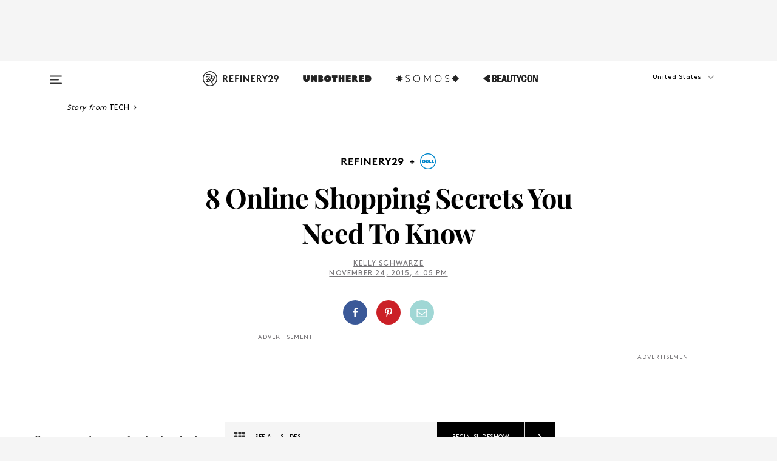

--- FILE ---
content_type: text/html; charset=utf-8
request_url: https://www.refinery29.com/en-us/ways-to-organize-holiday-shopping-list
body_size: 34453
content:

    <!DOCTYPE html>
    <html lang='en'>
      <head>
        
    <script>
      if (window.location.hostname !== window.atob('d3d3LnJlZmluZXJ5MjkuY29t')) {
        window.location = window.atob('aHR0cDovL3d3dy5yZWZpbmVyeTI5LmNvbS9lbi11cy93YXlzLXRvLW9yZ2FuaXplLWhvbGlkYXktc2hvcHBpbmctbGlzdA==');
      }
    </script>

        <script type="text/javascript">
          window.loadAdLib = function(e,t,a,r){var n=r.includes("refinery29");if(!window.__AdLib){var o=document.createElement("script");o.src=e,o.id="ad-lib",o.onload=function(){window.__AdLib&&(window.__AdLib.env=n?"production":"development",window.__AdLib.template="master",window.__AdLib.site="refinery29",window.__AdLib.brand="refinery29",window.__AdLib.domain=n?".refinery29.com":".rf29.net",window.__AdLib.init())},o.onerror=function(e){console.error("Ad-Lib could not load it's script.",e)},document.head.appendChild(o)}}
        </script>
        <link
          rel="preload"
          as="script"
          href="https://web-statics-cdn.refinery29.com/vendor/ad-lib/v3_1_0/vice-ad-lib.js"
          onload="window.loadAdLib(this.href, 'EN', 'TCFv2.2', 'www.refinery29.com');">
        </script>
        <meta charset="utf-8">
        <title data-react-helmet="true">Best Holiday Shopping Websites</title>
        <meta data-react-helmet="true" content="ie=edge" http-equiv="x-ua-compatible"/><meta data-react-helmet="true" name="title" content="Best Holiday Shopping Websites" itemprop="title"/><meta data-react-helmet="true" name="description" content="These are the sites, tools, and tricks you need to expertly navigate marathon online shopping sessions." itemprop="description"/><meta data-react-helmet="true" property="og:url" content="https://www.refinery29.com/en-us/ways-to-organize-holiday-shopping-list"/><meta data-react-helmet="true" name="twitter:title" content=" 8 Ways To Shop Smarter For The Holidays"/><meta data-react-helmet="true" property="og:title" content=" 8 Ways To Shop Smarter For The Holidays" itemprop="name"/><meta data-react-helmet="true" property="og:description" content="These are the sites, tools, and tricks you need to expertly navigate marathon online shopping sessions."/><meta data-react-helmet="true" property="og:image" content="https://s1.r29static.com/bin/public/a0d/0,0,2000,1050/x,80/1510548/image.jpg" itemprop="image"/><meta data-react-helmet="true" property="og:image:secure_url" content="https://s1.r29static.com/bin/public/a0d/0,0,2000,1050/x,80/1510548/image.jpg" itemprop="image"/><meta data-react-helmet="true" name="twitter:card" content="summary_large_image"/><meta data-react-helmet="true" name="twitter:site" content="@refinery29"/><meta data-react-helmet="true" name="twitter:description" content="These are the sites, tools, and tricks you need to expertly navigate marathon online shopping sessions."/><meta data-react-helmet="true" name="twitter:image" content="https://s1.r29static.com/bin/public/a0d/0,0,2000,1050/x,80/1510548/image.jpg"/><meta data-react-helmet="true" name="pinterest:image" content="https://s1.r29static.com/bin/entry/b79/112,0,1776,2400/x,80/1502748/image.jpg"/><meta data-react-helmet="true" property="fb:app_id" content="155023867867753"/><meta data-react-helmet="true" property="fb:pages" content="86973707921,587074007996399,269626263209765,509115739117952,1562713254009921,583745561686633,656112191237463,284423314989162,974273182666651,192477361634120"/><meta data-react-helmet="true" property="article:publisher" content="refinery29"/><meta data-react-helmet="true" name="viewport" content="width=device-width, initial-scale=1"/><meta data-react-helmet="true" name="theme-color" content="#fd5b4e"/><meta data-react-helmet="true" property="og:image:width" content="2000"/><meta data-react-helmet="true" property="og:image:height" content="1050"/><meta data-react-helmet="true" property="og:type" content="article"/><meta data-react-helmet="true" name="p:domain_verify" content="b10faeb45f92f5ebf0073a215d615ea9"/><meta data-react-helmet="true" property="entry_template" content="entry.slideshow"/><meta data-react-helmet="true" property="author" content="Kelly Schwarze"/>
        <link data-react-helmet="true" rel="canonical" href="https://www.refinery29.com/en-us/ways-to-organize-holiday-shopping-list"/><link data-react-helmet="true" rel="publisher" href="https://plus.google.com/101601649207969071719"/><link data-react-helmet="true" rel="rich-pin-icon" href="https://www.refinery29.com/assets/08c2e62e7d1f514259af92204bc9c284.ico"/><link data-react-helmet="true" rel="alternate" hreflang="en" href="https://www.refinery29.com/en-us/ways-to-organize-holiday-shopping-list"/><link data-react-helmet="true" rel="alternate" hreflang="x-default" href="https://www.refinery29.com/en-us/ways-to-organize-holiday-shopping-list"/>
        <script data-react-helmet="true" type="application/ld+json">{"@context":"http://schema.org","@type":"WebPage","name":"Refinery29","url":"https://www.refinery29.com/en-us","potentialAction":{"@type":"SearchAction","target":"https://www.refinery29.com/en-us/search?q={Refinery29}","query-input":"required name=Refinery29","sameAs":["https://www.facebook.com/refinery29","https://twitter.com/refinery29","https://www.pinterest.com/refinery29/","https://instagram.com/refinery29","https://www.youtube.com/Refinery29TV"]},"image":"https://www.refinery29.com/assets/images/r29-logo-b.svg"}</script><script data-react-helmet="true" type="application/ld+json">{"@context":"http://schema.org","@type":"WebSite","name":"Refinery29","url":"https://www.refinery29.com/en-us","potentialAction":{"@type":"SearchAction","target":"https://www.refinery29.com/en-us/search?q={Refinery29}","query-input":"required name=Refinery29","sameAs":["https://www.facebook.com/refinery29","https://twitter.com/refinery29","https://www.pinterest.com/refinery29/","https://instagram.com/refinery29","https://www.youtube.com/Refinery29TV"]},"image":"https://www.refinery29.com/assets/images/r29-logo-b.svg"}</script><script data-react-helmet="true" type="application/ld+json">{"@context":"http://schema.org","@type":"Article","mainEntityOfPage":{"@type":"WebPage","@id":"https://www.refinery29.com/en-us/ways-to-organize-holiday-shopping-list"},"headline":"8 Online Shopping Secrets You Need To Know","url":"https://www.refinery29.com/en-us/ways-to-organize-holiday-shopping-list","thumbnailUrl":"https://s1.r29static.com/bin/public/a0d/x,80/1510548/image.jpg","image":{"@type":"ImageObject","url":"https://s1.r29static.com/bin/public/a0d/x,80/1510548/image.jpg","height":1050,"width":2000},"datePublished":"2015-11-24T16:05:00.000Z","dateModified":"2015-11-24T16:05:00.000Z","author":{"@type":"Person","name":"Kelly Schwarze"},"creator":["Kelly Schwarze"],"articleSection":"Tech","keywords":["Tech","Dedicated Feature","The Latest","Living"],"publisher":{"@type":"Organization","name":"Refinery29","logo":{"@type":"ImageObject","url":"https://www.refinery29.com/assets/images/refinery29.png","width":54,"height":54}},"description":"These are the sites, tools, and tricks you need to expertly navigate marathon online shopping sessions."}</script><script data-react-helmet="true" type="application/ld+json">{"@context":"http://schema.org","@type":"BreadcrumbList","itemListElement":[{"@type":"ListItem","position":1,"item":{"@id":"en-us/tech","url":"https://www.refinery29.com/en-us/tech","name":"Tech"}},{"@type":"ListItem","position":2,"item":{"@id":"en-us/dedicated-feature","url":"https://www.refinery29.com/en-us/dedicated-feature","name":"Dedicated Feature"}},{"@type":"ListItem","position":3,"item":{"@id":"en-us/the-latest","url":"https://www.refinery29.com/en-us/the-latest","name":"The Latest"}},{"@type":"ListItem","position":4,"item":{"@id":"en-us/living","url":"https://www.refinery29.com/en-us/living","name":"Living"}}]}</script><script data-react-helmet="true" type="application/ld+json">{"@context":"http://schema.org","@type":"ImageObject","author":null,"contentUrl":"https://s1.r29static.com/bin/entry/c09/x,80/1501294/image.jpg","description":"<strong><a href=\"https://ifttt.com/\">If This Then That</a></strong><br>IFTTT is a service that automates your life in all sorts of I-didn’t-know-I-absolutely-needed-that ways with digital “recipes.” Think: sending a text if the weather report says it’s about to dump buckets or emailing you every time a possibly perfect new apartment is listed on Craigslist. When it comes to shopping, use IFTTT to notify you if your <a href=\"https://ifttt.com/recipes/73964-receive-email-when-new-items-are-listed-in-a-particular-shop\">favorite Etsy shop</a> adds to its inventory an ironic notebook perfect for your cube-mate, or to send a daily digest of all Alexander Wang items currently <a href=\"https://ifttt.com/recipes/176888-daily-ebay-digest-of-your-search-item\">up for grabs on eBay</a> (maybe keep this one for yourself). "}</script><script data-react-helmet="true" type="application/ld+json">{"@context":"http://schema.org","@type":"ImageObject","author":null,"contentUrl":"https://s3.r29static.com/bin/entry/509/x,80/1501297/image.jpg","description":"<strong><a href=\"https://www.thredup.com/\">ThredUp</a></strong><br>If your best friend is forever heartbroken over the demise of her favorite pair of Madewell jeans, hunt down her sartorial holy grail by taking your shopping to ThredUp, an e-consignment store that makes searching for the ultimate whatever so simple. Not only can you browse gently used clothes, shoes, and handbags by designer, but the site is great about specifying exactly what sort of condition an item is in, meaning no surprises upon arrival. And if browsing through the goods is a not-so-subtle reminder of the pile of clothes collecting dust in your give-away pile, order a free ThredUp Clean Out Kit. Fill the bag with your used fashions, ship it back to ThredUp on them, and receive site credit or PayPal cash when the goods sell. If they don’t get scooped up on the site, you can opt to have the duds returned to you for a fee or recycled responsibly. "}</script><script data-react-helmet="true" type="application/ld+json">{"@context":"http://schema.org","@type":"ImageObject","author":null,"contentUrl":"https://s2.r29static.com/bin/entry/2d7/x,80/1502138/image.jpg","description":"<strong><a href=\"http://www.shoptagr.com/\">Shoptagr</a></strong><br>Found a pair of Alexis Bittar earrings that would look killer on your college roommate? Track when they drop in price by saving them to your Shoptagr watch list. They key is downloading the browser extension, so as you come across any need-not-want fashion finds during your holiday shopping ritual or get little hints from your S.O., you can click the Shoptagr button, select which color and size you’re after, and indicate how much of a price drop you want to know about (can’t fool us, stores that call $5 off a sale!). You’ll then be notified if an item goes on serious sale or becomes low in stock."}</script><script data-react-helmet="true" type="application/ld+json">{"@context":"http://schema.org","@type":"ImageObject","author":null,"contentUrl":"https://s3.r29static.com/bin/entry/6b4/x,80/1507185/image.jpg","description":"<strong><a href=\"http://dealnews.com/\">DealNews</a></strong><br>The parentals have some very specific electronics — say, a 50-inch LED 1080p Smart TV — on their wish list this year. Alright, guys, game on. Instead of going mad navigating the parking lots of big-box retailers or sorting through their corresponding shopping sites, take your big-ticket purchasing decisions to DealNews, which does all the heavy browsing for you. Search for gifts by every last detail including brand, screen size, free shipping, and resolution, then click directly over to the product page on a store’s website to buy the one. Not convinced yet? Sale-alert newsletters will keep you light-years ahead of brick-and-mortar shoppers when it comes to knowing when the goods drop in price."}</script><script data-react-helmet="true" type="application/ld+json">{"@context":"http://schema.org","@type":"ImageObject","author":null,"contentUrl":"https://s1.r29static.com/bin/entry/db3/x,80/1507186/image.jpg","description":"<strong><a href=\"https://keep.com/\">Keep</a></strong><br>We’re gonna go ahead and guess that like us, you don’t have a personal stylist or shopping concierge whispering in your ear the items you have to have and where to find them. Keep.com is basically that style guru we all wish we knew, selecting the season’s must-have clothes, accessories, beauty products, housewares, and more free of charge. Explore the site by scrolling the trending page, following user tastemakers’ feeds, or searching for specific goods. Once you’ve found items perfect for yourself — er, we mean everyone on your shopping list — “keep” them in collections for later or click “buy” to be taken directly to the designated retailer’s site."}</script><script data-react-helmet="true" type="application/ld+json">{"@context":"http://schema.org","@type":"ImageObject","author":null,"contentUrl":"https://s1.r29static.com/bin/entry/b9e/x,80/1501923/image.jpg","description":"<strong><a href=\"http://www.giftster.com/\">Giftster</a></strong><br>Remember every year when mom had you sit down and write your holiday wish list for grandma, grandpa, and everyone in between? Giftster is one part the digital version of that and one part a reminder of every wedding registry you’ve ever perused. Share the site with potential gift recipients, and ask them to create lists of all the items they’ve been eyeing, along with URLs and notes on sizing and colors. Or, if you roll in more of a white-elephant gift exchange crew, use Giftster to draw names out of its virtual hat. "}</script><script data-react-helmet="true" type="application/ld+json">{"@context":"http://schema.org","@type":"ImageObject","author":null,"contentUrl":"https://s1.r29static.com/bin/entry/b55/x,80/1501927/image.jpg","description":"<strong><a href=\"http://www.shopittome.com/\">Shop It To Me</a></strong><br>Full price? Uhh, what’s that? Tell Shop It To Me which brands you’re after, get grainy with sizing and type of clothing, then get email updates — you choose the frequency — of finds that fit within those categories. Be as specific as you want. Only searching for Elizabeth and James blazers and Nike kicks? With Shop It To Me, those are the only emails that’ll enter your inbox. It’s like browsing the sale section of your favorite boutique, minus the crowds. "}</script><script data-react-helmet="true" type="application/ld+json">{"@context":"http://schema.org","@type":"Person","name":"Kelly Schwarze","image":"https://s2.r29static.com/bin/default_author_image/b90/1,0,1000,1000/x/1489625/image.png","url":"https://www.refinery29.com/en-us/author/kelly-schwarze"}</script>
        <link id='main-styles' rel='stylesheet' href='/assets/styles.1a6fc843c5b8cd941845.css' type='text/css' />
        <link id='htlbid-styles' rel='stylesheet' href='https://htlbid.com/v3/refinery29-v2.com/htlbid.css' type='text/css' />
      </head>
      <body id='enUS' class='en'>
<div id='r29-app'><div data-reactroot=""><main><a id="skip" href="#r29-container">Skip navigation!</a><div class=""><div><div class="main"><div class="header-ad-container"><div><span>ADVERTISEMENT</span><div class="ad htlad-ad-header" data-ad-size="7x7,8x8,728x90,970x90,970x250" data-ad-position="header" data-slot-id="slideshow-header" data-targeting="{&quot;sponsorship&quot;:null,&quot;section_name&quot;:[&quot;dedicated-feature&quot;,&quot;living&quot;,&quot;online-shopping&quot;,&quot;tech&quot;],&quot;collections&quot;:[],&quot;aggregations&quot;:null,&quot;entityid&quot;:97147,&quot;aid&quot;:&quot;ways-to-organize-holiday-shopping-list&quot;,&quot;pageid&quot;:&quot;ways-to-organize-holiday-shopping-list&quot;,&quot;pagetype&quot;:&quot;slideshow&quot;,&quot;test&quot;:null,&quot;is_sensitive_content&quot;:false,&quot;edition&quot;:&quot;en-us&quot;,&quot;utm_source&quot;:null,&quot;utm_medium&quot;:null,&quot;utm_content&quot;:null,&quot;utm_campaign&quot;:null,&quot;vertical&quot;:&quot;r29&quot;,&quot;document.referrer&quot;:&quot;&quot;,&quot;keywords&quot;:null,&quot;ad_count&quot;:5}" id="ad-header"></div></div></div><header role="banner" aria-label="Primary" class="global-header"><div class="global-header-main"><div id="main-menu" class="global-menu"><div class="menu-inner"><div class="global-search-nav" aria-label="global search"><div class="search-drawer"><form class="search-form" action="/en-us/search" method="GET" aria-label="Search"><input type="search" id="search-header" name="q" placeholder="Search" value=""/><div class="search-button" role="button" tabindex="0" aria-label="search button"><svg width="16" height="18" viewBox="0 0 16 18" fill="black" xmlns="http://www.w3.org/2000/svg"><path d="M10.7857 8.71429C10.7857 6.50893 8.99107 4.71428 6.78571 4.71428C4.58036 4.71428 2.78571 6.50893 2.78571 8.71429C2.78571 10.9196 4.58036 12.7143 6.78571 12.7143C8.99107 12.7143 10.7857 10.9196 10.7857 8.71429ZM15.3571 16.1429C15.3571 16.7679 14.8393 17.2857 14.2143 17.2857C13.9107 17.2857 13.6161 17.1607 13.4107 16.9464L10.3482 13.8929C9.30357 14.6161 8.05357 15 6.78571 15C3.3125 15 0.5 12.1875 0.5 8.71429C0.5 5.24107 3.3125 2.42857 6.78571 2.42857C10.2589 2.42857 13.0714 5.24107 13.0714 8.71429C13.0714 9.98214 12.6875 11.2321 11.9643 12.2768L15.0268 15.3393C15.2321 15.5446 15.3571 15.8393 15.3571 16.1429Z" fill="#333333"></path></svg></div></form></div></div><div class="category-children"><div class="category-child"><div><a href="https://www.refinery29.com/en-us/unbothered"><img class="menu-logo" src="/assets/6a9d712b4b1480df334054a94146cc34.png" alt="Unbothered menu logo"/></a></div><p>A community celebrating Black voices, Black art, and Black folx.</p></div><div class="category-child"><div><a href="https://www.refinery29.com/en-us/latine-somos"><img class="menu-logo" src="/assets/1ce585852b9e9a8cba36762b911e0f5f.png" alt="Somos menu logo"/></a></div><p>Latines learning, remembering, healing, and finding joy in our diverse stories.</p></div><div class="category-child"><div><a href="https://www.beautycon.com/"><img class="menu-logo" src="/assets/b3658fb2d9482c50df8996241fb2b67d.png" alt="BeautyCon menu logo"/></a></div><p>Beautycon is a global platform that brings together beauty enthusiasts, brands, and industry leaders to explore the latest trends, innovations, and conversations shaping the future of beauty.</p></div></div><div><div class="category-title">Featured Channels</div><div class="category-children"><div class="category-child"><a href="/en-us/fitted">Fitted</a></div><div class="category-child"><a href="/en-us/horoscope">Horoscopes</a></div><div class="category-child"><a href="/en-us/money-diary">Money Diaries</a></div><div class="category-child"><a href="/en-us/beauty-studio">Beauty Studio</a></div><div class="category-child"><a href="/en-us/aapi-heritage-month">Not Your Token Asian</a></div><div class="category-child"><a href="/en-us/my-period">My Period</a></div></div></div><div><div class="category-title">Get The Latest</div><div class="category-children"><div class="category-child"><a href="/en-us/shopping">Shopping</a></div><div class="category-child"><a href="/en-us/work-and-money">Work &amp; Money</a></div><div class="category-child"><a href="/en-us/health">Sex &amp; Wellness</a></div><div class="category-child"><a href="/en-us/beauty">Beauty</a></div><div class="category-child"><a href="/en-us/us-news">News</a></div><div class="category-child"><a href="/en-us/entertainment">Entertainment</a></div><div class="category-child"><a href="/en-us/fashion">Fashion</a></div><div class="category-child"><a href="/en-us/politics">Politics</a></div><div class="category-child"><a href="/en-us/living">Lifestyle</a></div></div></div><div><div class="category-title">Get In Touch</div><div class="social-icons"><a href="https://www.facebook.com/refinery29/" target="_blank" title="Refinery29&#x27;s Facebook page" aria-label="Refinery29&#x27;s Facebook page"><svg width="56" height="56" viewBox="0 0 56 56" fill="black" role="img" aria-hidden="true"><path d="M36 20H20V36H27.9973V29.9592H25.9579V27.6101H27.9973V25.8804C27.9973 24.8995 28.2684 24.1379 28.8105 23.5958C29.3526 23.0537 30.0883 22.7826 31.0177 22.7826C31.947 22.7826 32.5494 22.817 32.8248 22.8859V24.9769H31.5856C31.1382 24.9769 30.8327 25.0716 30.6692 25.2609C30.5057 25.4502 30.4239 25.7341 30.4239 26.1128V27.6101H32.7473L32.4375 29.9592H30.4239V36H36V20Z"></path></svg></a><a href="https://x.com/refinery29" target="_blank" title="Refinery29&#x27;s Twitter page" aria-label="Refinery29&#x27;s Twitter page"><svg width="56" height="56" viewBox="0 0 56 56" fill="black" role="img" aria-hidden="true"><path fill-rule="evenodd" clip-rule="evenodd" d="M20.0113 35H21.3186L26.435 29.1807L30.5034 35H35L28.9369 26.3703L34.5041 20H33.1743L28.3396 25.5107L24.4628 20H20L25.8603 28.3541L20.0113 35ZM21.8032 20.9809H23.8204L33.1856 34.0742H31.1457L21.8032 20.9809Z"></path></svg></a><a href="https://www.instagram.com/refinery29/" target="_blank" title="Refinery29&#x27;s Instagram page" aria-label="Refinery29&#x27;s Instagram page"><svg width="56" height="56" viewBox="0 0 56 56" fill="black" role="img" aria-hidden="true"><path fill-rule="evenodd" clip-rule="evenodd" d="M28.5 21.4375C27.4167 21.4375 26.7135 21.4453 26.3906 21.461C26.0677 21.4766 25.6875 21.4896 25.25 21.5C24.8542 21.5209 24.5443 21.5573 24.3203 21.6094C24.0964 21.6615 23.9063 21.7188 23.75 21.7813C23.5729 21.8438 23.4115 21.9245 23.2656 22.0235C23.1198 22.1224 22.9792 22.2396 22.8438 22.375C22.7187 22.5 22.6068 22.6354 22.5078 22.7813C22.4089 22.9271 22.3229 23.0938 22.25 23.2813C22.1979 23.4271 22.1458 23.612 22.0938 23.836C22.0417 24.0599 22.0104 24.375 22 24.7813C21.9792 25.2084 21.9635 25.5834 21.9531 25.9063C21.9427 26.2292 21.9375 26.9271 21.9375 28C21.9375 29.0834 21.9453 29.7865 21.9609 30.1094C21.9766 30.4323 21.9896 30.8125 22 31.25C22.0208 31.6459 22.0573 31.9558 22.1094 32.1797C22.1615 32.4037 22.2187 32.5938 22.2812 32.75C22.3438 32.9271 22.4245 33.0886 22.5234 33.2344C22.6224 33.3802 22.7396 33.5209 22.875 33.6563C23 33.7813 23.1354 33.8933 23.2812 33.9922C23.4271 34.0912 23.5937 34.1771 23.7812 34.25C23.9271 34.3021 24.112 34.3542 24.3359 34.4063C24.5599 34.4584 24.875 34.4896 25.2812 34.5C25.7083 34.5209 26.0833 34.5365 26.4062 34.5469C26.7292 34.5573 27.4271 34.5625 28.5 34.5625C29.5833 34.5625 30.2865 34.5547 30.6094 34.5391C30.9323 34.5235 31.3125 34.5104 31.75 34.5C32.1458 34.4792 32.4557 34.4427 32.6797 34.3907C32.9036 34.3386 33.0937 34.2813 33.25 34.2188C33.4271 34.1563 33.5885 34.0756 33.7344 33.9766C33.8802 33.8776 34.0208 33.7604 34.1562 33.625C34.2813 33.5 34.3932 33.3646 34.4922 33.2188C34.5911 33.0729 34.6771 32.9063 34.75 32.7188C34.8021 32.5729 34.8542 32.3881 34.9062 32.1641C34.9583 31.9401 34.9896 31.625 35 31.2188C35.0208 30.7917 35.0365 30.4167 35.0469 30.0938C35.0573 29.7709 35.0625 29.073 35.0625 28C35.0625 26.9167 35.0547 26.2136 35.0391 25.8907C35.0234 25.5677 35.0104 25.1875 35 24.75C34.9792 24.3542 34.9427 24.0443 34.8906 23.8203C34.8385 23.5964 34.7812 23.4063 34.7188 23.25C34.6562 23.0729 34.5755 22.9115 34.4766 22.7657C34.3776 22.6198 34.2604 22.4792 34.125 22.3438C34 22.2188 33.8646 22.1068 33.7188 22.0078C33.5729 21.9089 33.4063 21.8229 33.2188 21.75C33.0729 21.6979 32.888 21.6459 32.6641 21.5938C32.4401 21.5417 32.125 21.5104 31.7188 21.5C31.2917 21.4792 30.9167 21.4636 30.5938 21.4532C30.2708 21.4427 29.5729 21.4375 28.5 21.4375ZM28.5 20C29.5938 20 30.3099 20.0078 30.6484 20.0235C30.987 20.0391 31.3646 20.0521 31.7812 20.0625C32.2188 20.0834 32.5885 20.1224 32.8906 20.1797C33.1927 20.237 33.4687 20.3125 33.7188 20.4063C33.9896 20.5209 34.2422 20.6511 34.4766 20.7969C34.7109 20.9427 34.9375 21.125 35.1562 21.3438C35.375 21.5625 35.5599 21.7917 35.7109 22.0313C35.862 22.2709 35.9896 22.5209 36.0938 22.7813C36.1875 23.0209 36.2656 23.2943 36.3281 23.6016C36.3906 23.9089 36.4271 24.2813 36.4375 24.7188C36.4583 25.1459 36.474 25.5261 36.4844 25.8594C36.4948 26.1927 36.5 26.9063 36.5 28C36.5 29.0938 36.4922 29.8099 36.4766 30.1485C36.4609 30.487 36.4479 30.8646 36.4375 31.2813C36.4167 31.7188 36.3776 32.0886 36.3203 32.3907C36.263 32.6927 36.1875 32.9688 36.0938 33.2188C35.9792 33.4896 35.849 33.7422 35.7031 33.9766C35.5573 34.211 35.375 34.4375 35.1562 34.6563C34.9375 34.875 34.7083 35.0599 34.4688 35.211C34.2292 35.362 33.9792 35.4896 33.7188 35.5938C33.4792 35.6875 33.2057 35.7657 32.8984 35.8282C32.5911 35.8907 32.2188 35.9271 31.7812 35.9375C31.3542 35.9584 30.974 35.974 30.6406 35.9844C30.3073 35.9948 29.5938 36 28.5 36C27.4062 36 26.6901 35.9922 26.3516 35.9766C26.013 35.961 25.6354 35.9479 25.2188 35.9375C24.7812 35.9167 24.4115 35.8776 24.1094 35.8203C23.8073 35.7631 23.5313 35.6875 23.2812 35.5938C23.0104 35.4792 22.7578 35.349 22.5234 35.2032C22.2891 35.0573 22.0625 34.875 21.8438 34.6563C21.625 34.4375 21.4401 34.2084 21.2891 33.9688C21.138 33.7292 21.0104 33.4792 20.9062 33.2188C20.8125 32.9792 20.7344 32.7058 20.6719 32.3985C20.6094 32.0912 20.5729 31.7188 20.5625 31.2813C20.5417 30.8542 20.526 30.474 20.5156 30.1407C20.5052 29.8073 20.5 29.0938 20.5 28C20.5 26.9063 20.5078 26.1901 20.5234 25.8516C20.5391 25.513 20.5521 25.1354 20.5625 24.7188C20.5833 24.2813 20.6224 23.9115 20.6797 23.6094C20.737 23.3073 20.8125 23.0313 20.9062 22.7813C21.0208 22.5104 21.151 22.2578 21.2969 22.0235C21.4427 21.7891 21.625 21.5625 21.8438 21.3438C22.0625 21.125 22.2917 20.9401 22.5312 20.7891C22.7708 20.6381 23.0208 20.5104 23.2812 20.4063C23.5208 20.3125 23.7943 20.2344 24.1016 20.1719C24.4089 20.1094 24.7812 20.0729 25.2188 20.0625C25.6458 20.0417 26.026 20.0261 26.3594 20.0157C26.6927 20.0052 27.4062 20 28.5 20ZM28.5 23.875C29.0729 23.875 29.6094 23.9818 30.1094 24.1953C30.6094 24.4089 31.0469 24.7032 31.4219 25.0782C31.7969 25.4532 32.0911 25.8907 32.3047 26.3907C32.5182 26.8907 32.625 27.4271 32.625 28C32.625 28.573 32.5182 29.1094 32.3047 29.6094C32.0911 30.1094 31.7969 30.5469 31.4219 30.9219C31.0469 31.2969 30.6094 31.5912 30.1094 31.8047C29.6094 32.0183 29.0729 32.125 28.5 32.125C27.9271 32.125 27.3906 32.0183 26.8906 31.8047C26.3906 31.5912 25.9531 31.2969 25.5781 30.9219C25.2031 30.5469 24.9089 30.1094 24.6953 29.6094C24.4818 29.1094 24.375 28.573 24.375 28C24.375 27.4271 24.4818 26.8907 24.6953 26.3907C24.9089 25.8907 25.2031 25.4532 25.5781 25.0782C25.9531 24.7032 26.3906 24.4089 26.8906 24.1953C27.3906 23.9818 27.9271 23.875 28.5 23.875ZM28.5 30.6875C29.2396 30.6875 29.8724 30.4219 30.3984 29.8907C30.9245 29.3594 31.1875 28.7292 31.1875 28C31.1875 27.2604 30.9219 26.6276 30.3906 26.1016C29.8594 25.5755 29.2292 25.3125 28.5 25.3125C27.7604 25.3125 27.1276 25.5782 26.6016 26.1094C26.0755 26.6407 25.8125 27.2709 25.8125 28C25.8125 28.7396 26.0781 29.3724 26.6094 29.8985C27.1406 30.4245 27.7708 30.6875 28.5 30.6875ZM33.7188 23.7188C33.7188 23.9792 33.6302 24.2058 33.4531 24.3985C33.276 24.5912 33.0521 24.6875 32.7812 24.6875C32.5208 24.6875 32.2943 24.5938 32.1016 24.4063C31.9089 24.2188 31.8125 23.9896 31.8125 23.7188C31.8125 23.4584 31.9062 23.237 32.0938 23.0547C32.2813 22.8724 32.5104 22.7813 32.7812 22.7813C33.0417 22.7813 33.263 22.8698 33.4453 23.0469C33.6276 23.224 33.7188 23.4479 33.7188 23.7188Z"></path></svg></a><a href="https://www.pinterest.com/refinery29/" target="_blank" title="Refinery29&#x27;s Pinterest page" aria-label="Refinery29&#x27;s Pinterest page"><svg width="56" height="56" viewBox="0 0 56 56" fill="black" role="img" aria-hidden="true"><path fill-rule="evenodd" clip-rule="evenodd" d="M28.0003 20C23.5821 20 20 23.5817 20 27.9999C20 31.2757 21.9699 34.0898 24.7887 35.3271C24.7662 34.7685 24.7846 34.0979 24.9279 33.4902C25.0817 32.8407 25.9573 29.131 25.9573 29.131C25.9573 29.131 25.7017 28.6203 25.7017 27.8652C25.7017 26.6798 26.3889 25.7944 27.2446 25.7944C27.9723 25.7944 28.3238 26.3409 28.3238 26.9953C28.3238 27.7269 27.8573 28.821 27.6173 29.8344C27.4169 30.683 28.0428 31.3752 28.88 31.3752C30.3958 31.3752 31.4167 29.4285 31.4167 27.1219C31.4167 25.3686 30.2357 24.0562 28.0878 24.0562C25.661 24.0562 24.1492 25.8659 24.1492 27.8873C24.1492 28.5843 24.3547 29.0758 24.6766 29.4564C24.8246 29.6312 24.8452 29.7016 24.7916 29.9023C24.7532 30.0495 24.6651 30.4038 24.6286 30.5443C24.5753 30.7469 24.4112 30.8193 24.228 30.7445C23.1103 30.2882 22.5897 29.0642 22.5897 27.6882C22.5897 25.4157 24.5063 22.6908 28.3073 22.6908C31.3617 22.6908 33.372 24.901 33.372 27.2735C33.372 30.4117 31.6273 32.7562 29.0554 32.7562C28.1917 32.7562 27.3792 32.2893 27.101 31.7591C27.101 31.7591 26.6365 33.6023 26.5381 33.9582C26.3685 34.575 26.0365 35.1915 25.7329 35.6719C26.4525 35.8844 27.2125 36 28.0003 36C32.4181 36 36 32.4183 36 27.9999C36 23.5817 32.4181 20 28.0003 20" fill="black"></path></svg></a><a href="https://www.snapchat.com/add/refinery29" target="_blank" title="Add Refinery29 on Snapchat" aria-label="Add Refinery29 on Snapchat"><svg width="56" height="56" viewBox="0 0 56 56" fill="black" role="img" aria-hidden="true"><path d="M24.1288 22.7136C23.7038 23.6651 23.8717 25.3699 23.9397 26.5621C23.4807 26.8163 22.8913 26.3703 22.5577 26.3703C22.2106 26.3703 21.7962 26.5982 21.731 26.9381C21.6843 27.183 21.7941 27.5398 22.5818 27.8506C22.8863 27.971 23.611 28.1126 23.7789 28.5076C24.0147 29.0627 22.5676 31.6248 20.2952 31.9986C20.1174 32.0276 19.9906 32.1862 20.0005 32.366C20.0402 33.0563 21.5887 33.3267 22.275 33.4329C22.3452 33.5278 22.4018 33.9285 22.4918 34.2336C22.5322 34.3703 22.6363 34.5338 22.9041 34.5338C23.2533 34.5338 23.8334 34.2648 24.8435 34.4319C25.8338 34.5968 26.7645 36 28.5517 36C30.2128 36 31.2038 34.5904 32.1572 34.4319C32.709 34.3405 33.1829 34.3696 33.7127 34.4729C34.0775 34.5444 34.4048 34.5841 34.5089 34.2258C34.6003 33.9165 34.6562 33.5235 34.725 33.4308C35.405 33.3253 36.9605 33.0556 36.9995 32.3653C37.0094 32.1855 36.8826 32.0276 36.7048 31.9979C34.4707 31.6297 32.9796 29.0754 33.2211 28.5069C33.3883 28.1126 34.108 27.9724 34.4182 27.8499C34.9948 27.6227 35.2838 27.343 35.2775 27.0195C35.2697 26.6053 34.771 26.3582 34.4041 26.3582C34.0308 26.3582 33.4946 26.8 33.0603 26.5607C33.1283 25.3586 33.2955 23.6616 32.8712 22.7108C32.0672 20.9104 30.2787 20 28.4908 20C26.7143 20 24.9391 20.8977 24.1288 22.7136Z"></path></svg></a><a href="https://www.youtube.com/refinery29" target="_blank" title="Refinery29&#x27;s YouTube channel" aria-label="Refinery29&#x27;s YouTube channel"><svg width="56" height="56" viewBox="0 0 56 56" fill="black" role="img" aria-hidden="true"><path d="M37.5812 24.0397C37.468 23.6461 37.2474 23.2897 36.943 23.0085C36.6299 22.7186 36.2462 22.5112 35.8281 22.406C34.2633 22.004 27.9942 22.004 27.9942 22.004C25.3806 21.975 22.7677 22.1025 20.1702 22.3857C19.7521 22.4987 19.3691 22.7107 19.0554 23.0028C18.7471 23.2919 18.5238 23.6483 18.4071 24.0389C18.1269 25.51 17.9908 27.0038 18.0005 28.5C17.9905 29.9949 18.1263 31.4881 18.4071 32.9611C18.5213 33.35 18.7438 33.7049 19.0529 33.9915C19.362 34.2782 19.747 34.4852 20.1702 34.5948C21.7559 34.996 27.9942 34.996 27.9942 34.996C30.6111 35.025 33.2273 34.8975 35.8281 34.6143C36.2462 34.5091 36.6299 34.3017 36.943 34.0118C37.2513 33.7252 37.4704 33.3687 37.5804 32.9806C37.8679 31.51 38.0077 30.0157 37.9978 28.5187C38.0195 27.0153 37.8798 25.5147 37.5812 24.0397ZM26.0011 31.2803V25.7205L31.2171 28.5008L26.0011 31.2803Z"></path></svg></a><a href="https://www.tiktok.com/@refinery29" target="_blank" title="Refinery29 on TikTok" aria-label="Refinery29 on TikTok"><svg width="56" height="56" viewBox="0 0 56 56" fill="black" role="img" aria-hidden="true"><path fill-rule="evenodd" clip-rule="evenodd" d="M31.4908 25.2742C32.6132 25.9313 33.7125 26.3461 35 26.4747V23.7562C34.0075 23.6801 32.9924 23.0465 32.3865 22.3424C32.0187 21.9151 31.7425 21.408 31.5969 20.8676C31.5744 20.784 31.4826 20.2511 31.4719 20H28.628V20.6786V22.3029V29.2038V30.1679C28.628 30.7168 28.6695 31.2862 28.4613 31.8055C27.9518 33.0764 26.3591 33.6316 25.1298 32.9939C22.7357 31.7424 24.0705 28.27 26.551 28.5908V25.7701C26.2122 25.7649 25.7723 25.8301 25.6141 25.849C25.1277 25.907 24.6563 26.042 24.2062 26.2292C21.6328 27.2995 20.3116 30.2524 21.3623 32.8153L21.331 32.7277C22.6604 36.1247 27.1531 37.0798 29.8457 34.6274C31.7236 32.9169 31.4908 30.5397 31.4908 28.2712V25.2742Z"></path></svg></a><a href="https://jump.refinery29.com/join/24/signup-all-newsletters?utm_source=footer&amp;utm_medium=emailsignup&amp;_ga=2.174034529.350230817.1728573652-162356488.1728573652" target="_blank" title="Sign up for Refinery29 newsletters" aria-label="Sign up for Refinery29 newsletters"><svg width="52" height="56" viewBox="0 0 52 56" fill="black" role="img" aria-hidden="true"><path d="M34.1429 33.7678V25.625C33.9167 25.8795 33.6728 26.1127 33.4113 26.3248C31.5169 27.7809 30.0113 28.9754 28.8945 29.9085C28.534 30.2124 28.2407 30.4492 28.0145 30.6189C27.7883 30.7885 27.4826 30.9599 27.0974 31.1331C26.7121 31.3063 26.3499 31.3928 26.0106 31.3928H25.9894C25.6501 31.3928 25.2879 31.3063 24.9026 31.1331C24.5174 30.9599 24.2117 30.7885 23.9855 30.6189C23.7593 30.4492 23.466 30.2124 23.1055 29.9085C21.9887 28.9754 20.4831 27.7809 18.5887 26.3248C18.3272 26.1127 18.0833 25.8795 17.8571 25.625V33.7678C17.8571 33.8597 17.8907 33.9393 17.9579 34.0064C18.025 34.0736 18.1045 34.1071 18.1964 34.1071H33.8036C33.8955 34.1071 33.975 34.0736 34.0421 34.0064C34.1093 33.9393 34.1429 33.8597 34.1429 33.7678ZM34.1429 22.6244V22.3647L34.1376 22.2268L34.1057 22.0943L34.0474 21.9989L33.952 21.9194L33.8036 21.8928H18.1964C18.1045 21.8928 18.025 21.9264 17.9579 21.9936C17.8907 22.0607 17.8571 22.1402 17.8571 22.2321C17.8571 23.4196 18.3767 24.4234 19.4157 25.2433C20.7799 26.3177 22.1972 27.438 23.6674 28.6043C23.7098 28.6397 23.8335 28.7439 24.0385 28.9171C24.2435 29.0903 24.4061 29.2228 24.5262 29.3147C24.6464 29.4066 24.8037 29.5179 24.998 29.6487C25.1924 29.7795 25.3709 29.8767 25.5335 29.9403C25.6961 30.0039 25.848 30.0357 25.9894 30.0357H26.0106C26.152 30.0357 26.3039 30.0039 26.4665 29.9403C26.6291 29.8767 26.8076 29.7795 27.002 29.6487C27.1963 29.5179 27.3536 29.4066 27.4738 29.3147C27.5939 29.2228 27.7565 29.0903 27.9615 28.9171C28.1665 28.7439 28.2902 28.6397 28.3326 28.6043C29.8028 27.438 31.2201 26.3177 32.5843 25.2433C32.966 24.9394 33.3211 24.5311 33.6498 24.0187C33.9785 23.5062 34.1429 23.0415 34.1429 22.6244ZM35.5 22.2321V33.7678C35.5 34.2344 35.3339 34.6337 35.0017 34.966C34.6695 35.2982 34.2701 35.4643 33.8036 35.4643H18.1964C17.7299 35.4643 17.3305 35.2982 16.9983 34.966C16.6661 34.6337 16.5 34.2344 16.5 33.7678V22.2321C16.5 21.7656 16.6661 21.3662 16.9983 21.034C17.3305 20.7018 17.7299 20.5357 18.1964 20.5357H33.8036C34.2701 20.5357 34.6695 20.7018 35.0017 21.034C35.3339 21.3662 35.5 21.7656 35.5 22.2321Z"></path></svg></a></div></div></div></div><button type="button" class="hamburger-menu desktop" aria-label="Open menu" aria-expanded="false" aria-controls="main-menu"><svg width="20" height="15" viewBox="0 0 20 15" fill="black" xmlns="http://www.w3.org/2000/svg"><rect y="0.5" width="20" height="2" rx="1" fill="#333333"></rect><rect y="6.5" width="15" height="2" rx="1" fill="#333333"></rect><rect y="12.5" width="20" height="2" rx="1" fill="#333333"></rect></svg></button><div class="header-verticals desktop"><a href="https://www.refinery29.com/en-us"><img class="menu-logo" src="/assets/90e3b0501ff143bd058ecb3f754a4430.png" alt="Refinery29 logo"/></a><a href="https://www.refinery29.com/en-us/unbothered"><img class="menu-logo" src="/assets/9aa89696be7da8b249e2ee2622a111e9.png" alt="Unbothered logo"/></a><a href="https://www.refinery29.com/en-us/latine-somos"><img class="menu-logo" src="/assets/cda4774d79df76d9c5ab2dfba3784155.png" alt="Somos logo"/></a><a href="https://www.beautycon.com/"><img class="menu-logo" src="/assets/d68e2ddc49f6065953daf57eac5b849a.png" alt="BeautyCon logo"/></a></div><div class="header-verticals desktop r29-only-menu"><a href="https://www.refinery29.com/en-us"><img class="menu-logo" src="/assets/90e3b0501ff143bd058ecb3f754a4430.png" alt="Refinery29 logo"/></a></div><div class="header-mobile-logo mobile"><a href="https://www.refinery29.com/en-us"><img class="menu-logo" src="/assets/90e3b0501ff143bd058ecb3f754a4430.png" alt="Refinery29 logo"/></a></div><div class="desktop edition-switch-wrapper"><div class="global-edition-switch" aria-label="Edition selector"><div class="current-edition" tabindex="0" role="button" aria-expanded="false" aria-haspopup="true"><span>United States</span><i class="fa fa-angle-down " aria-label="angle-down" aria-hidden="true"><svg width="1792" height="1792" viewBox="0 0 1792 1792"><path d="M1395 736q0 13-10 23l-466 466q-10 10-23 10t-23-10L407 759q-10-10-10-23t10-23l50-50q10-10 23-10t23 10l393 393 393-393q10-10 23-10t23 10l50 50q10 10 10 23z"/></svg></i></div><ul class=""><li class="label" aria-label="locales">Switch To</li><li><a href="https://www.refinery29.com/en-gb"><span>United Kingdom</span></a></li><li><a href="https://www.refinery29.com/de-de"><span>Germany</span></a></li><li><a href="https://www.refinery29.com/fr-fr"><span>France</span></a></li><li><a href="https://www.refinery29.com/en-au"><span>Australia</span></a></li></ul></div></div><div class="mobile edition-switch-wrapper"></div><button type="button" class="hamburger-menu mobile" aria-label="Open menu" aria-expanded="false" aria-controls="main-menu"><svg width="20" height="15" viewBox="0 0 20 15" fill="black" xmlns="http://www.w3.org/2000/svg"><rect y="0.5" width="20" height="2" rx="1" fill="#333333"></rect><rect y="6.5" width="15" height="2" rx="1" fill="#333333"></rect><rect y="12.5" width="20" height="2" rx="1" fill="#333333"></rect></svg></button></div></header><div class="mobile-header-verticals-wrapper"><div class="mobile-header-verticals"><div class="mobile-vertical"><a href="https://www.refinery29.com/en-us/unbothered"><img class="menu-logo" src="/assets/6a9d712b4b1480df334054a94146cc34.png" alt="Unbothered menu logo"/></a></div><div class="mobile-vertical"><a href="https://www.refinery29.com/en-us/latine-somos"><img class="menu-logo" src="/assets/1ce585852b9e9a8cba36762b911e0f5f.png" alt="Somos menu logo"/></a></div><div class="mobile-vertical"><a href="https://www.beautycon.com/"><img class="menu-logo" src="/assets/b3658fb2d9482c50df8996241fb2b67d.png" alt="BeautyCon menu logo"/></a></div></div></div><div id="r29-container"><div><header hidden="" class="condensed-header hidden"><a href="/en-us"><div class="r29-logo"><img src="/assets/d27ad8510dcf0eef13f6419f4f9a76e6.svg" alt="Refinery29"/></div></a><div class="condensed-title"><span>Now Reading</span><h4>8 Ways To Shop Smarter For The Holidays</h4></div><div class="story-share"><button class="fa fa-facebook " aria-label="facebook" aria-hidden="true"><svg height="1792" viewBox="0 0 1792 1792" width="1792" role="img" aria-hidden="true"><path d="m1343 12v264h-157q-86 0-116 36t-30 108v189h293l-39 296h-254v759h-306v-759h-255v-296h255v-218q0-186 104-288.5t277-102.5q147 0 228 12z"/></svg>
</button><div data-href="https://pinterest.com/pin/create/button/?url=https%3A%2F%2Fwww.refinery29.com%2Fen-us%2Fways-to-organize-holiday-shopping-list%3Futm_source%3Dpinterest%26utm_medium%3Dpinterest_share&amp;media=http%3A%2F%2Fs1.r29static.com%2Fbin%2Fentry%2Fb79%2F112%2C0%2C1776%2C2400%2Fx%2C80%2F1502748%2Fimage.jpg&amp;description=8%20Online%20Shopping%20Secrets%20You%20Need%20To%20Know%2B%23refinery29" data-pin-custom="true" style="display:inline-block" role="button" tabindex="0"><button class="fa fa-pinterest-p" title="Share on Pinterest" aria-label="Share on Pinterest"><svg height="1792" viewBox="0 0 1792 1792" width="1792" role="img" aria-hidden="true"><path d="m256 597q0-108 37.5-203.5t103.5-166.5 152-123 185-78 202-26q158 0 294 66.5t221 193.5 85 287q0 96-19 188t-60 177-100 149.5-145 103-189 38.5q-68 0-135-32t-96-88q-10 39-28 112.5t-23.5 95-20.5 71-26 71-32 62.5-46 77.5-62 86.5l-14 5-9-10q-15-157-15-188 0-92 21.5-206.5t66.5-287.5 52-203q-32-65-32-169 0-83 52-156t132-73q61 0 95 40.5t34 102.5q0 66-44 191t-44 187q0 63 45 104.5t109 41.5q55 0 102-25t78.5-68 56-95 38-110.5 20-111 6.5-99.5q0-173-109.5-269.5t-285.5-96.5q-200 0-334 129.5t-134 328.5q0 44 12.5 85t27 65 27 45.5 12.5 30.5q0 28-15 73t-37 45q-2 0-17-3-51-15-90.5-56t-61-94.5-32.5-108-11-106.5z"/></svg>
</button></div><button class="fa fa-envelope-o" title="Share by Email" aria-label="Share by Email"><svg height="1792" viewBox="0 0 1792 1792" width="1792"><path d="m1664 1504v-768q-32 36-69 66-268 206-426 338-51 43-83 67t-86.5 48.5-102.5 24.5h-2q-48 0-102.5-24.5t-86.5-48.5-83-67q-158-132-426-338-37-30-69-66v768q0 13 9.5 22.5t22.5 9.5h1472q13 0 22.5-9.5t9.5-22.5zm0-1051v-24.5l-.5-13-3-12.5-5.5-9-9-7.5-14-2.5h-1472q-13 0-22.5 9.5t-9.5 22.5q0 168 147 284 193 152 401 317 6 5 35 29.5t46 37.5 44.5 31.5 50.5 27.5 43 9h2q20 0 43-9t50.5-27.5 44.5-31.5 46-37.5 35-29.5q208-165 401-317 54-43 100.5-115.5t46.5-131.5zm128-37v1088q0 66-47 113t-113 47h-1472q-66 0-113-47t-47-113v-1088q0-66 47-113t113-47h1472q66 0 113 47t47 113z"/></svg></button></div></header><article class="r29-article-container "><div class="primary-tag-banner"><a href="/en-us/tech"><span class="story-from"><span>Story from <span class="tag-name">Tech</span></span></span><i class="fa fa-angle-right " aria-label="angle-right" aria-hidden="true"><svg height="1792" viewBox="0 0 1792 1792" width="1792"><path d="m1171 960q0 13-10 23l-466 466q-10 10-23 10t-23-10l-50-50q-10-10-10-23t10-23l393-393-393-393q-10-10-10-23t10-23l50-50q10-10 23-10t23 10l466 466q10 10 10 23z"/></svg></i></a></div><div class="r29-article slideshow-article"><div class="header"><div class="branding-banner campaign"><div class="branding"><img src="https://s3.r29static.com/bin/public/9b2/x/1502752/image.png"/></div></div><h1 class="title">8 Online Shopping Secrets You Need To Know</h1><div class="bylines-container"><div class="byline main-contributors"><span class="contributor"><a href="/en-us/author/kelly-schwarze">Kelly Schwarze</a></span></div><div class="byline modified"><span><a rel="nofollow" href="/en-us/archives/2015/11/24"><span><span>November 24, 2015</span>, <span>4:05 PM</span></span></a></span></div></div><div class="story-share"><button class="fa fa-facebook " aria-label="facebook" aria-hidden="true"><svg height="1792" viewBox="0 0 1792 1792" width="1792" role="img" aria-hidden="true"><path d="m1343 12v264h-157q-86 0-116 36t-30 108v189h293l-39 296h-254v759h-306v-759h-255v-296h255v-218q0-186 104-288.5t277-102.5q147 0 228 12z"/></svg>
</button><div data-href="https://pinterest.com/pin/create/button/?url=https%3A%2F%2Fwww.refinery29.com%2Fen-us%2Fways-to-organize-holiday-shopping-list%3Futm_source%3Dpinterest%26utm_medium%3Dpinterest_share&amp;media=http%3A%2F%2Fs1.r29static.com%2Fbin%2Fentry%2Fb79%2F112%2C0%2C1776%2C2400%2Fx%2C80%2F1502748%2Fimage.jpg&amp;description=8%20Online%20Shopping%20Secrets%20You%20Need%20To%20Know%2B%23refinery29" data-pin-custom="true" style="display:inline-block" role="button" tabindex="0"><button class="fa fa-pinterest-p" title="Share on Pinterest" aria-label="Share on Pinterest"><svg height="1792" viewBox="0 0 1792 1792" width="1792" role="img" aria-hidden="true"><path d="m256 597q0-108 37.5-203.5t103.5-166.5 152-123 185-78 202-26q158 0 294 66.5t221 193.5 85 287q0 96-19 188t-60 177-100 149.5-145 103-189 38.5q-68 0-135-32t-96-88q-10 39-28 112.5t-23.5 95-20.5 71-26 71-32 62.5-46 77.5-62 86.5l-14 5-9-10q-15-157-15-188 0-92 21.5-206.5t66.5-287.5 52-203q-32-65-32-169 0-83 52-156t132-73q61 0 95 40.5t34 102.5q0 66-44 191t-44 187q0 63 45 104.5t109 41.5q55 0 102-25t78.5-68 56-95 38-110.5 20-111 6.5-99.5q0-173-109.5-269.5t-285.5-96.5q-200 0-334 129.5t-134 328.5q0 44 12.5 85t27 65 27 45.5 12.5 30.5q0 28-15 73t-37 45q-2 0-17-3-51-15-90.5-56t-61-94.5-32.5-108-11-106.5z"/></svg>
</button></div><button class="fa fa-envelope-o" title="Share by Email" aria-label="Share by Email"><svg height="1792" viewBox="0 0 1792 1792" width="1792"><path d="m1664 1504v-768q-32 36-69 66-268 206-426 338-51 43-83 67t-86.5 48.5-102.5 24.5h-2q-48 0-102.5-24.5t-86.5-48.5-83-67q-158-132-426-338-37-30-69-66v768q0 13 9.5 22.5t22.5 9.5h1472q13 0 22.5-9.5t9.5-22.5zm0-1051v-24.5l-.5-13-3-12.5-5.5-9-9-7.5-14-2.5h-1472q-13 0-22.5 9.5t-9.5 22.5q0 168 147 284 193 152 401 317 6 5 35 29.5t46 37.5 44.5 31.5 50.5 27.5 43 9h2q20 0 43-9t50.5-27.5 44.5-31.5 46-37.5 35-29.5q208-165 401-317 54-43 100.5-115.5t46.5-131.5zm128-37v1088q0 66-47 113t-113 47h-1472q-66 0-113-47t-47-113v-1088q0-66 47-113t113-47h1472q66 0 113 47t47 113z"/></svg></button></div></div><div class="slideshow-ad-container"><span>ADVERTISEMENT</span><div class="ad htlad-ad-ss-top ss-ad" data-ad-size="728x90,970x90" data-ad-position="top" data-slot-id="slideshow-top" data-targeting="{&quot;sponsorship&quot;:null,&quot;section_name&quot;:[&quot;dedicated-feature&quot;,&quot;living&quot;,&quot;online-shopping&quot;,&quot;tech&quot;],&quot;collections&quot;:[],&quot;aggregations&quot;:null,&quot;entityid&quot;:97147,&quot;aid&quot;:&quot;ways-to-organize-holiday-shopping-list&quot;,&quot;pageid&quot;:&quot;ways-to-organize-holiday-shopping-list&quot;,&quot;pagetype&quot;:&quot;slideshow&quot;,&quot;test&quot;:null,&quot;is_sensitive_content&quot;:false,&quot;edition&quot;:&quot;en-us&quot;,&quot;utm_source&quot;:null,&quot;utm_medium&quot;:null,&quot;utm_content&quot;:null,&quot;utm_campaign&quot;:null,&quot;vertical&quot;:&quot;r29&quot;,&quot;document.referrer&quot;:&quot;&quot;,&quot;keywords&quot;:null,&quot;ad_count&quot;:5}" id="ad-ss-top"></div></div><div><div class="ad htlad-1x5" data-ad-size="1x5" data-ad-position="invusion" data-slot-id="slideshow-invusion" data-targeting="{&quot;sponsorship&quot;:null,&quot;section_name&quot;:[&quot;dedicated-feature&quot;,&quot;living&quot;,&quot;online-shopping&quot;,&quot;tech&quot;],&quot;collections&quot;:[],&quot;aggregations&quot;:null,&quot;entityid&quot;:97147,&quot;aid&quot;:&quot;ways-to-organize-holiday-shopping-list&quot;,&quot;pageid&quot;:&quot;ways-to-organize-holiday-shopping-list&quot;,&quot;pagetype&quot;:&quot;slideshow&quot;,&quot;test&quot;:null,&quot;is_sensitive_content&quot;:false,&quot;edition&quot;:&quot;en-us&quot;,&quot;utm_source&quot;:null,&quot;utm_medium&quot;:null,&quot;utm_content&quot;:null,&quot;utm_campaign&quot;:null,&quot;vertical&quot;:&quot;r29&quot;,&quot;document.referrer&quot;:&quot;&quot;,&quot;keywords&quot;:null,&quot;ad_count&quot;:6}" id="ad-article-invusion"></div></div><div id="article-main-content" class=""><div class="slideshow-wrapper"><div class="desktop-layout"><div class="left-column"><div class="slideshow"><div class="trinityAudioPlaceholder"><div class="trinity-tts-pb" dir="ltr"></div></div><div class="slideshow-nav"><a role="button" tabindex="0" title="See All Slides" aria-label="See All Slides"><div class="nav-left see-all-slides"><i class="fa fa-th " aria-label="th" aria-hidden="true"><svg height="1792" viewBox="0 0 1792 1792" width="1792"><path d="m512 1248v192q0 40-28 68t-68 28h-320q-40 0-68-28t-28-68v-192q0-40 28-68t68-28h320q40 0 68 28t28 68zm0-512v192q0 40-28 68t-68 28h-320q-40 0-68-28t-28-68v-192q0-40 28-68t68-28h320q40 0 68 28t28 68zm640 512v192q0 40-28 68t-68 28h-320q-40 0-68-28t-28-68v-192q0-40 28-68t68-28h320q40 0 68 28t28 68zm-640-1024v192q0 40-28 68t-68 28h-320q-40 0-68-28t-28-68v-192q0-40 28-68t68-28h320q40 0 68 28t28 68zm640 512v192q0 40-28 68t-68 28h-320q-40 0-68-28t-28-68v-192q0-40 28-68t68-28h320q40 0 68 28t28 68zm640 512v192q0 40-28 68t-68 28h-320q-40 0-68-28t-28-68v-192q0-40 28-68t68-28h320q40 0 68 28t28 68zm-640-1024v192q0 40-28 68t-68 28h-320q-40 0-68-28t-28-68v-192q0-40 28-68t68-28h320q40 0 68 28t28 68zm640 512v192q0 40-28 68t-68 28h-320q-40 0-68-28t-28-68v-192q0-40 28-68t68-28h320q40 0 68 28t28 68zm0-512v192q0 40-28 68t-68 28h-320q-40 0-68-28t-28-68v-192q0-40 28-68t68-28h320q40 0 68 28t28 68z"/></svg></i></div><div class="slide-info left"><div class="slide-info-text"><span>See All Slides</span></div></div></a><a title="Next Slide" class="nav-right intro-slide" href="/en-us/ways-to-organize-holiday-shopping-list#slide-1"><i class="fa fa-angle-right " aria-label="angle-right" aria-hidden="true"><svg height="1792" viewBox="0 0 1792 1792" width="1792"><path d="m1171 960q0 13-10 23l-466 466q-10 10-23 10t-23-10l-50-50q-10-10-10-23t10-23l393-393-393-393q-10-10-10-23t10-23l50-50q10-10 23-10t23 10l466 466q10 10 10 23z"/></svg></i></a><a title="Begin Slideshow" class="slide-info intro-slide" href="/en-us/ways-to-organize-holiday-shopping-list#slide-1"><div class="slide-info-text"><span>Begin Slideshow</span></div></a></div><div class="intro-slide"><figure><a href="/en-us/ways-to-organize-holiday-shopping-list#slide-1"><div class="img-container loading"><div class="intro-slide-overlay"><div class="intro-slide-instructions"></div></div></div></a><div class="story-share image-shares"><div data-href="https://pinterest.com/pin/create/button/?url=https%3A%2F%2Fwww.refinery29.com%2Fen-us%2Fways-to-organize-holiday-shopping-list%3Futm_source%3Dpinterest%26utm_medium%3Dpinterest_share&amp;media=http%3A%2F%2Fs1.r29static.com%2Fbin%2Fentry%2Fb79%2F112%2C0%2C1776%2C2400%2Fx%2C80%2F1502748%2Fimage.jpg&amp;description=8%20Online%20Shopping%20Secrets%20You%20Need%20To%20Know%2B%23refinery29" data-pin-custom="true" style="display:inline-block" role="button" tabindex="0"><button class="fa fa-pinterest-p" title="Share on Pinterest" aria-label="Share on Pinterest"><svg height="1792" viewBox="0 0 1792 1792" width="1792" role="img" aria-hidden="true"><path d="m256 597q0-108 37.5-203.5t103.5-166.5 152-123 185-78 202-26q158 0 294 66.5t221 193.5 85 287q0 96-19 188t-60 177-100 149.5-145 103-189 38.5q-68 0-135-32t-96-88q-10 39-28 112.5t-23.5 95-20.5 71-26 71-32 62.5-46 77.5-62 86.5l-14 5-9-10q-15-157-15-188 0-92 21.5-206.5t66.5-287.5 52-203q-32-65-32-169 0-83 52-156t132-73q61 0 95 40.5t34 102.5q0 66-44 191t-44 187q0 63 45 104.5t109 41.5q55 0 102-25t78.5-68 56-95 38-110.5 20-111 6.5-99.5q0-173-109.5-269.5t-285.5-96.5q-200 0-334 129.5t-134 328.5q0 44 12.5 85t27 65 27 45.5 12.5 30.5q0 28-15 73t-37 45q-2 0-17-3-51-15-90.5-56t-61-94.5-32.5-108-11-106.5z"/></svg>
</button></div><button class="fa fa-facebook " aria-label="facebook" aria-hidden="true"><svg height="1792" viewBox="0 0 1792 1792" width="1792" role="img" aria-hidden="true"><path d="m1343 12v264h-157q-86 0-116 36t-30 108v189h293l-39 296h-254v759h-306v-759h-255v-296h255v-218q0-186 104-288.5t277-102.5q147 0 228 12z"/></svg>
</button></div></figure><div class="content-caption"></div></div></div><div id="editorial-content"><div><section class="body"><div class="trinityAudioPlaceholder"><div class="trinity-tts-pb" dir="ltr"></div></div><div class="section-outer-container"><div class="section-container section-text-container"><div class="section-text">Bundling up in a knit scarf with a hot drink in hand to peep stores&rsquo; holiday window displays is one of our favorite seasonal traditions. But when it comes to actually making a dent in our shopping lists, it&rsquo;s back inside we go to get cozy on the couch with our laptop, ready to track down a gift that <strike>is bound to</strike> we hope will please.</div></div></div><div class="after-section-content"></div><div class="section-outer-container"><div class="section-container section-text-container"><div class="section-text">When online-shopping marathons like these are in order, you need some solid sidekicks in place to expertly navigate your options. Whether you buckle down on the couch and carefully go down a list or are curled up in bed grabbing that one last thing before lights-out, pull up these eight websites on your go-anywhere <a href="http://www.dell.com/us/p/xps-13-9350-laptop/pd" rel="noopener noreferrer nofollow" target="_blank">Dell XPS 13</a>. With its 18-hour battery life and InfinityEdge display, its the most portable 13-inch notebook out there. Now, with all that taken care of, it&rsquo;s off to focus on the more joyous parts of the season. May we suggest a nostalgic sledding break?</div></div></div><div class="after-section-content"></div></section></div><a href="/en-us/ways-to-organize-holiday-shopping-list#slide-1"><button class="pill red begin-slideshow"><span>Begin Slideshow <i class="fa fa-angle-right " aria-label="angle-right" aria-hidden="true"><svg height="1792" viewBox="0 0 1792 1792" width="1792"><path d="m1171 960q0 13-10 23l-466 466q-10 10-23 10t-23-10l-50-50q-10-10-10-23t10-23l393-393-393-393q-10-10-10-23t10-23l50-50q10-10 23-10t23 10l466 466q10 10 10 23z"/></svg></i></span></button></a></div><div class="ad native-ad" data-ad-size="fluid" data-ad-position="native" data-slot-id="native" data-targeting="{&quot;sponsorship&quot;:null,&quot;section_name&quot;:[&quot;dedicated-feature&quot;,&quot;living&quot;,&quot;online-shopping&quot;,&quot;tech&quot;],&quot;collections&quot;:[],&quot;aggregations&quot;:null,&quot;entityid&quot;:97147,&quot;aid&quot;:&quot;ways-to-organize-holiday-shopping-list&quot;,&quot;pageid&quot;:&quot;ways-to-organize-holiday-shopping-list&quot;,&quot;pagetype&quot;:&quot;slideshow&quot;,&quot;test&quot;:null,&quot;is_sensitive_content&quot;:false,&quot;edition&quot;:&quot;en-us&quot;,&quot;utm_source&quot;:null,&quot;utm_medium&quot;:null,&quot;utm_content&quot;:null,&quot;utm_campaign&quot;:null,&quot;vertical&quot;:&quot;r29&quot;,&quot;document.referrer&quot;:&quot;&quot;,&quot;keywords&quot;:null}" id="ad-native-add"></div></div><div class="right-rail-ad-container"><div class="right-rail-floater null"><div class="right-rail-ad" id="rr-ad"><span>ADVERTISEMENT</span><div class="ad htlad-ad-right-rail" data-ad-size="300x250,300x600" data-ad-position="right" data-slot-id="slideshow-right" data-targeting="{&quot;sponsorship&quot;:null,&quot;section_name&quot;:[&quot;dedicated-feature&quot;,&quot;living&quot;,&quot;online-shopping&quot;,&quot;tech&quot;],&quot;collections&quot;:[],&quot;aggregations&quot;:null,&quot;entityid&quot;:97147,&quot;aid&quot;:&quot;ways-to-organize-holiday-shopping-list&quot;,&quot;pageid&quot;:&quot;ways-to-organize-holiday-shopping-list&quot;,&quot;pagetype&quot;:&quot;slideshow&quot;,&quot;test&quot;:null,&quot;is_sensitive_content&quot;:false,&quot;edition&quot;:&quot;en-us&quot;,&quot;utm_source&quot;:null,&quot;utm_medium&quot;:null,&quot;utm_content&quot;:null,&quot;utm_campaign&quot;:null,&quot;vertical&quot;:&quot;r29&quot;,&quot;document.referrer&quot;:&quot;&quot;,&quot;keywords&quot;:null,&quot;ad_count&quot;:6}" id="ad-right-rail"></div></div></div></div></div></div><div id="content-bottom"></div><div class="slideshow-ad-container"><span>ADVERTISEMENT</span><div class="ad htlad-ad-section-ad-bottom ss-ad" data-ad-size="exundefined,nxundefined,txundefined,rxundefined,yxundefined,.xundefined,sxundefined,lxundefined,ixundefined,dxundefined,exundefined,sxundefined,hxundefined,oxundefined,wxundefined" data-ad-position="bottom" data-slot-id="slideshow-bottom" data-targeting="{&quot;sponsorship&quot;:null,&quot;section_name&quot;:[&quot;dedicated-feature&quot;,&quot;living&quot;,&quot;online-shopping&quot;,&quot;tech&quot;],&quot;collections&quot;:[],&quot;aggregations&quot;:null,&quot;entityid&quot;:97147,&quot;aid&quot;:&quot;ways-to-organize-holiday-shopping-list&quot;,&quot;pageid&quot;:&quot;ways-to-organize-holiday-shopping-list&quot;,&quot;pagetype&quot;:&quot;slideshow&quot;,&quot;test&quot;:null,&quot;is_sensitive_content&quot;:false,&quot;edition&quot;:&quot;en-us&quot;,&quot;utm_source&quot;:null,&quot;utm_medium&quot;:null,&quot;utm_content&quot;:null,&quot;utm_campaign&quot;:null,&quot;vertical&quot;:&quot;r29&quot;,&quot;document.referrer&quot;:&quot;&quot;,&quot;keywords&quot;:null,&quot;ad_count&quot;:6}" id="ad-ss-bottom"></div></div><div class="share-bottom-wrapper"><div class="story-share article-bottom two-rows"><button class="fa fa-facebook " aria-label="facebook" aria-hidden="true"><svg height="1792" viewBox="0 0 1792 1792" width="1792" role="img" aria-hidden="true"><path d="m1343 12v264h-157q-86 0-116 36t-30 108v189h293l-39 296h-254v759h-306v-759h-255v-296h255v-218q0-186 104-288.5t277-102.5q147 0 228 12z"/></svg>
</button><button class="fa fa-twitter" title="Share on Twitter" aria-label="Share on Twitter"> <svg viewBox="0 0 512 512" role="img" aria-hidden="true"><path d="M389.2 48h70.6L305.6 224.2 487 464H345L233.7 318.6 106.5 464H35.8L200.7 275.5 26.8 48H172.4L272.9 180.9 389.2 48zM364.4 421.8h39.1L151.1 88h-42L364.4 421.8z"/></svg>
</button><button class="fa fa-flipboard" title="Share on Flipboard" aria-label="Share on Flipboard"><svg viewBox="0 0 1792 1792" width="1792" role="img" aria-hidden="true"><path d="M1792 295V0H0v1792h597l2-301 2-300 296-2 298-1 1-297 2-297 297-2 297-2V295z"/></svg>
</button><button class="fa fa-envelope-o" title="Share by Email" aria-label="Share by Email"><svg height="1792" viewBox="0 0 1792 1792" width="1792"><path d="m1664 1504v-768q-32 36-69 66-268 206-426 338-51 43-83 67t-86.5 48.5-102.5 24.5h-2q-48 0-102.5-24.5t-86.5-48.5-83-67q-158-132-426-338-37-30-69-66v768q0 13 9.5 22.5t22.5 9.5h1472q13 0 22.5-9.5t9.5-22.5zm0-1051v-24.5l-.5-13-3-12.5-5.5-9-9-7.5-14-2.5h-1472q-13 0-22.5 9.5t-9.5 22.5q0 168 147 284 193 152 401 317 6 5 35 29.5t46 37.5 44.5 31.5 50.5 27.5 43 9h2q20 0 43-9t50.5-27.5 44.5-31.5 46-37.5 35-29.5q208-165 401-317 54-43 100.5-115.5t46.5-131.5zm128-37v1088q0 66-47 113t-113 47h-1472q-66 0-113-47t-47-113v-1088q0-66 47-113t113-47h1472q66 0 113 47t47 113z"/></svg></button></div></div><footer class="footer"><div class="byline">Best Holiday Shopping Websites</div><div class="byline breadcrumbs"><span><span class="bullet"></span><a class="crumb" href="/en-us/tech">Tech</a></span><span><span class="bullet"> • </span><a class="crumb" href="/en-us/dedicated-feature">Dedicated Feature</a></span><span><span class="bullet"> • </span><a class="crumb" href="/en-us/the-latest">The Latest</a></span><span><span class="bullet"> • </span><a class="crumb" href="/en-us/living">Living</a></span></div><div class="byline featured-contributors"><div class="featured-byline"><a target="_blank" href="/en-us/author/kelly-schwarze"><span>written by <span class="featured-name">Kelly Schwarze</span></span></a></div></div><div class="byline other-contributors"></div></footer><div class="spot-im-comments-container"></div></div></div></article></div><div id="below-the-fold-modules"><div><div class="module"><header class="module-header"><div class="container"><h2 class="title">More from Tech</h2></div></header><div><div><div class="row"><div><div class="card standard"><a href="/en-us/aliyah-jones-corporate-catfish-discrimination-at-work"><div><div class="opener-image"></div></div><div class="story-content"><div class="section">Unbothered</div><div class="title"><span>I Became A &#8216;Corporate Catfish&#8217; & Proved Job Discrimin...</span></div><div class="abstract">Seven months ago, Aliyah Jones, a 26-year-old creative from Washington, DC, published a documentary on LinkedIn titled “Corporate Catfish” and rocked t</div><div class="story-meta"><div class="author"><span>by <span class="author-name">Maxine Harrison</span></span></div></div></div></a></div></div><div><div class="card standard"><a href="/en-us/fitness-trackers-health-data-anxiety"><div><div class="opener-image"></div></div><div class="story-content"><div class="section">Living</div><div class="title"><span>I Track My Health Data Nonstop — Is This A Problem?</span></div><div class="abstract">From the moment I wake up, I begin tracking. I track my steps, calories burned, sleep quality, period, and ovulation. I track my runs on Strava and my hear</div><div class="story-meta"><div class="author"><span>by <span class="author-name">L'Oréal Blackett</span></span></div></div></div></a></div></div><div><div class="card standard last-in-row"><a href="/en-us/mattaniah-aytenfsu-new-media-artist-creative-technology"><div><div class="opener-image"></div></div><div class="story-content"><div class="section">Dedicated Feature</div><div class="title"><span>What Should A Coder Look Like? This New Media Artist Is Challengi...</span></div><div class="abstract">Even the briefest, most cursory glance at Mattaniah Aytenfsu’s TikTok offers incredible insight into the 27-year-old engineer’s wildly imaginative, bou</div><div class="story-meta"><div class="author"><span>by <span class="author-name">Andrea Cheng</span></span></div></div></div></a></div></div></div></div><div><div class="row"><div><div class="card standard"><a href="/en-us/latines-tiktok-ban-exodus"><div><div class="opener-image"></div></div><div class="story-content"><div class="section">Somos Latine</div><div class="title"><span>Latines Lamented the TikTok Ban. Now Many Are Voluntarily Giving ...</span></div><div class="abstract">From the so-called “spa water” &nbsp;videos that started a conversation on the cultural appropriation of agua fresca, to the catchy Brazilian funk snip</div><div class="story-meta"><div class="author"><span>by <span class="author-name">Giulia Baldini</span></span></div></div></div></a></div></div><div><div class="card standard"><a href="/en-us/ai-dangers-latino-black-youth-sewell-setzer"><div><div class="opener-image"></div></div><div class="story-content"><div class="section">Somos Latine</div><div class="title"><span>Sewell Setzer&#8217;s Death Reveals the Dangers AI Poses to Latin...</span></div><div class="abstract">For almost a year, Sewell Setzer III, a 14-year-old from Orlando, spoke to AI-generated chatbots, powered by a company called Character.AI, meant to emulat</div><div class="story-meta"><div class="author"><span>by <span class="author-name">Valeria Ricciulli</span></span></div></div></div></a></div></div><div><div class="card standard last-in-row"><a href="/en-us/artificial-intelligence-chat-gpt-black-mental-health"><div><div class="opener-image"></div></div><div class="story-content"><div class="section">Unbothered</div><div class="title"><span>I Spoke To Chat GPT&#8217;s “Black Female Therapist.” Will AI Sav...</span></div><div class="abstract">I’ve been speaking to Black Female Therapist™ for three days. My therapist doesn’t have a name but is an artificial intelligence chatbot described by</div><div class="story-meta"><div class="author"><span>by <span class="author-name">L'Oréal Blackett</span></span></div></div></div></a></div></div></div></div><div><div class="row"><div><div class="card standard"><a href="/en-us/social-media-loneliness-influencer"><div><div class="opener-image"></div></div><div class="story-content"><div class="section">Somos Latine</div><div class="title"><span>I Have 24,000 Followers, But I Still Feel Lonely On Social Media</span></div><div class="abstract">I have this distinct memory of a summer family party in Queens, New York. While the grown-ups danced to Joe Arroyo’s salsa hits in the backyard and kids </div><div class="story-meta"><div class="author"><span>by <span class="author-name">Kat Lazo</span></span></div></div></div></a></div></div><div><div class="card standard"><a href="/en-us/ai-movies-tv-hollywood-jobs-representation"><div><div class="opener-image"></div></div><div class="story-content"><div class="section">Black History Month 2024</div><div class="title"><span>Can Hollywood Be Trusted To Put People First In Its AI Expansion?</span></div><div class="abstract">Artificial intelligence is sweeping almost every industry, and the never ending discourse about it highlights conflicted feelings of fear and excitement fo</div><div class="story-meta"><div class="author"><span>by <span class="author-name">Ineye Komonibo</span></span></div></div></div></a></div></div><div><div class="card standard last-in-row"><a href="/en-us/artificial-intelligence-black-futurism-racism"><div><div class="opener-image"></div></div><div class="story-content"><div class="section">Black History Month 2024</div><div class="title"><span>Is Artificial Intelligence <i>Really</i> Racist? It’s Time To Con...</span></div><div class="abstract">The first articles that come up when you Google “artificial intelligence” and “Black people” are concerning to say the least. The New York Times as</div><div class="story-meta"><div class="author"><span>by <span class="author-name">Kathleen Newman-B...</span></span></div></div></div></a></div></div></div></div><div><div class="row"><div><div class="card standard"><a href="/en-us/best-apple-black-friday-deals"><div><div class="opener-image"></div></div><div class="story-content"><div class="section">Black Friday 2023</div><div class="title"><span>Take A Bite Out Of These Apple Cyber Monday Deals</span></div><div class="abstract">At Refinery29, we’re here to help you navigate this overwhelming world of stuff. All of our market picks are independently selected and curated by the ed</div><div class="story-meta"><div class="author"><span>by <span class="author-name">Victoria Montalti</span></span></div></div></div></a></div></div><div><div class="card standard"><a href="/en-us/linkbud-s-olivia-rodrigo-interview"><div><div class="opener-image"></div></div><div class="story-content"><div class="section">Shopping</div><div class="title"><span>Olivia Rodrigo Talks <i>GUTS</i>, Fall Must-Haves, & Her Fave Tik...</span></div><div class="abstract">Great news for the 20- and 30-something teenage girls out there: Your GUTS listening experience is about to get even more cathartic. Olivia Rodrigo —ever</div><div class="story-meta"><div class="author"><span>by <span class="author-name">Venus Wong</span></span></div></div></div></a></div></div><div><div class="card standard last-in-row"><a href="/en-us/2020/08/9990398/best-labor-day-tech-sales"><div><div class="opener-image"></div></div><div class="story-content"><div class="section">Deals</div><div class="title"><span>15 Labor Day Tech Deals You Can Score Today</span></div><div class="abstract"></div><div class="story-meta"><div class="author"><span>by <span class="author-name">Avery Felman</span></span></div></div></div></a></div></div></div></div></div></div></div><div><div class="module series-module grey-module"><div></div></div></div></div><div class="row footer-ad oop-ad-unit-container"><div class="footer-ad-desktop"><span>ADVERTISEMENT</span><div class="ad htlad-1x1" data-ad-size="1x1,320x51,320x100" data-ad-position="adhesion" data-slot-id="adhesion" data-targeting="{&quot;sponsorship&quot;:null,&quot;section_name&quot;:[&quot;dedicated-feature&quot;,&quot;living&quot;,&quot;online-shopping&quot;,&quot;tech&quot;],&quot;collections&quot;:[],&quot;aggregations&quot;:null,&quot;entityid&quot;:97147,&quot;aid&quot;:&quot;ways-to-organize-holiday-shopping-list&quot;,&quot;pageid&quot;:&quot;ways-to-organize-holiday-shopping-list&quot;,&quot;pagetype&quot;:&quot;slideshow&quot;,&quot;test&quot;:null,&quot;is_sensitive_content&quot;:false,&quot;edition&quot;:&quot;en-us&quot;,&quot;utm_source&quot;:null,&quot;utm_medium&quot;:null,&quot;utm_content&quot;:null,&quot;utm_campaign&quot;:null,&quot;vertical&quot;:&quot;r29&quot;,&quot;document.referrer&quot;:&quot;&quot;,&quot;keywords&quot;:null,&quot;ad_count&quot;:2}" id="ad-mobile-out-of-page"></div></div></div></div><div><footer class="global-footer"><div class="refinery-footer"><div class="social-container"><img class="logo" alt="" src="/assets/d27ad8510dcf0eef13f6419f4f9a76e6.svg"/><ul class="social-nav"><li><a href="https://jump.refinery29.com/join/24/signup-all-newsletters?utm_source=footer&amp;utm_medium=emailsignup" target="_blank" title="Sign up for newsletters"><i class="fa fa-envelope-o " aria-label="envelope-o" aria-hidden="true"><svg height="1792" viewBox="0 0 1792 1792" width="1792"><path d="m1664 1504v-768q-32 36-69 66-268 206-426 338-51 43-83 67t-86.5 48.5-102.5 24.5h-2q-48 0-102.5-24.5t-86.5-48.5-83-67q-158-132-426-338-37-30-69-66v768q0 13 9.5 22.5t22.5 9.5h1472q13 0 22.5-9.5t9.5-22.5zm0-1051v-24.5l-.5-13-3-12.5-5.5-9-9-7.5-14-2.5h-1472q-13 0-22.5 9.5t-9.5 22.5q0 168 147 284 193 152 401 317 6 5 35 29.5t46 37.5 44.5 31.5 50.5 27.5 43 9h2q20 0 43-9t50.5-27.5 44.5-31.5 46-37.5 35-29.5q208-165 401-317 54-43 100.5-115.5t46.5-131.5zm128-37v1088q0 66-47 113t-113 47h-1472q-66 0-113-47t-47-113v-1088q0-66 47-113t113-47h1472q66 0 113 47t47 113z"/></svg></i></a></li><li><a href="https://www.facebook.com/refinery29" target="_blank" title="Visit Refinery29 on Facebook"><i class="fa fa-facebook " aria-label="facebook" aria-hidden="true"><svg height="1792" viewBox="0 0 1792 1792" width="1792" role="img" aria-hidden="true"><path d="m1343 12v264h-157q-86 0-116 36t-30 108v189h293l-39 296h-254v759h-306v-759h-255v-296h255v-218q0-186 104-288.5t277-102.5q147 0 228 12z"/></svg>
</i></a></li><li><a href="https://www.youtube.com/Refinery29TV/?sub_confirmation=1" target="_blank" title="Visit Refinery29 on YouTube"><i class="fa fa-youtube-play " aria-label="youtube-play" aria-hidden="true"><svg height="1792" viewBox="0 0 1792 1792" width="1792" role="img" aria-hidden="true"><path d="m711 1128 484-250-484-253zm185-862q168 0 324.5 4.5t229.5 9.5l73 4q1 0 17 1.5t23 3 23.5 4.5 28.5 8 28 13 31 19.5 29 26.5q6 6 15.5 18.5t29 58.5 26.5 101q8 64 12.5 136.5t5.5 113.5v176q1 145-18 290-7 55-25 99.5t-32 61.5l-14 17q-14 15-29 26.5t-31 19-28 12.5-28.5 8-24 4.5-23 3-16.5 1.5q-251 19-627 19-207-2-359.5-6.5t-200.5-7.5l-49-4-36-4q-36-5-54.5-10t-51-21-56.5-41q-6-6-15.5-18.5t-29-58.5-26.5-101q-8-64-12.5-136.5t-5.5-113.5v-176q-1-145 18-290 7-55 25-99.5t32-61.5l14-17q14-15 29-26.5t31-19.5 28-13 28.5-8 23.5-4.5 23-3 17-1.5q251-18 627-18z"/></svg>
</i></a></li><li><a href="https://www.instagram.com/refinery29" target="_blank" title="Visit Refinery29 on Instagram"><i class="fa fa-instagram " aria-label="instagram" aria-hidden="true"><svg width="1792" height="1792" viewBox="0 0 1792 1792" role="img" aria-hidden="true"><path d="M1152 896q0-106-75-181t-181-75-181 75-75 181 75 181 181 75 181-75 75-181zm138 0q0 164-115 279t-279 115-279-115-115-279 115-279 279-115 279 115 115 279zm108-410q0 38-27 65t-65 27-65-27-27-65 27-65 65-27 65 27 27 65zM896 266l-76.5-.5q-69.5-.5-105.5 0t-96.5 3-103 10T443 297q-50 20-88 58t-58 88q-11 29-18.5 71.5t-10 103-3 96.5 0 105.5.5 76.5-.5 76.5 0 105.5 3 96.5 10 103T297 1349q20 50 58 88t88 58q29 11 71.5 18.5t103 10 96.5 3 105.5 0 76.5-.5 76.5.5 105.5 0 96.5-3 103-10 71.5-18.5q50-20 88-58t58-88q11-29 18.5-71.5t10-103 3-96.5 0-105.5-.5-76.5.5-76.5 0-105.5-3-96.5-10-103T1495 443q-20-50-58-88t-88-58q-29-11-71.5-18.5t-103-10-96.5-3-105.5 0-76.5.5zm768 630q0 229-5 317-10 208-124 322t-322 124q-88 5-317 5t-317-5q-208-10-322-124t-124-322q-5-88-5-317t5-317q10-208 124-322t322-124q88-5 317-5t317 5q208 10 322 124t124 322q5 88 5 317z"/></svg>
</i></a></li><li><a href="https://twitter.com/refinery29" target="_blank" title="Visit Refinery29 on Twitter"><i class="fa fa-twitter " aria-label="twitter" aria-hidden="true"> <svg viewBox="0 0 512 512" role="img" aria-hidden="true"><path d="M389.2 48h70.6L305.6 224.2 487 464H345L233.7 318.6 106.5 464H35.8L200.7 275.5 26.8 48H172.4L272.9 180.9 389.2 48zM364.4 421.8h39.1L151.1 88h-42L364.4 421.8z"/></svg>
</i></a></li><li><a href="https://www.pinterest.com/refinery29/?auto_follow=true" target="_blank" title="Visit Refinery29 on Pinterest"><i class="fa fa-pinterest-p " aria-label="pinterest-p" aria-hidden="true"><svg height="1792" viewBox="0 0 1792 1792" width="1792" role="img" aria-hidden="true"><path d="m256 597q0-108 37.5-203.5t103.5-166.5 152-123 185-78 202-26q158 0 294 66.5t221 193.5 85 287q0 96-19 188t-60 177-100 149.5-145 103-189 38.5q-68 0-135-32t-96-88q-10 39-28 112.5t-23.5 95-20.5 71-26 71-32 62.5-46 77.5-62 86.5l-14 5-9-10q-15-157-15-188 0-92 21.5-206.5t66.5-287.5 52-203q-32-65-32-169 0-83 52-156t132-73q61 0 95 40.5t34 102.5q0 66-44 191t-44 187q0 63 45 104.5t109 41.5q55 0 102-25t78.5-68 56-95 38-110.5 20-111 6.5-99.5q0-173-109.5-269.5t-285.5-96.5q-200 0-334 129.5t-134 328.5q0 44 12.5 85t27 65 27 45.5 12.5 30.5q0 28-15 73t-37 45q-2 0-17-3-51-15-90.5-56t-61-94.5-32.5-108-11-106.5z"/></svg>
</i></a></li><li><a href="https://www.tiktok.com/@refinery29" target="_blank" title="Visit Refinery29 on TikTok"><i class="fa fa-tiktok " aria-label="tiktok" aria-hidden="true"><svg height="1792" viewBox="0 0 1792 1792" width="1792" role="img" aria-hidden="true"><path d="M889.9,74.3c86.7-1.2,172.5-0.3,258.6-1.2c5.3,101.3,41.5,204.1,115.5,275.6c74,73.4,178.4,106.8,280,118.3v266 c-95.4-3.1-191.1-22.9-277.5-64.1c-37.8-17-72.8-39-107.2-61.3c-0.3,192.9,0.9,385.9-1.2,578.2c-5.3,92.3-35.6,184.3-89.5,260.4 c-86.4,126.7-236.3,209.3-390.5,211.8c-94.5,5.3-188.9-20.4-269.4-67.8c-133.2-78.7-227-223-240.6-377.5c-1.5-33.1-2.2-66-0.9-98.2 c11.8-125.7,74-245.9,170.6-327.6c109.3-95.4,262.6-140.6,406.3-114c1.2,97.9-2.5,195.7-2.5,293.6c-65.7-21.1-142.1-15.2-199.4,24.5 c-41.8,27.3-73.7,68.7-90.1,115.5c-13.6,33.4-9.6,70.6-9,106.2c15.8,108.4,119.8,199.4,231.3,189.8c73.7-0.9,144.6-43.7,183-106.2 c12.4-22,26.3-44.3,27.3-70.3c6.5-118.3,4-236,4.6-354C889.3,605.4,888.1,340,889.9,74.3L889.9,74.3z" /></svg>
</i></a></li></ul></div><div class="links company"><span class="column-header"><span>COMPANY</span></span><ul><li><a href="https://sundialmg.com/">About Us</a></li><li><a href="https://www.linkedin.com/company/refinery29/jobs">Jobs</a></li><li><a href="mailto:advertising@refinery29.com">Advertising</a></li><li><a href="mailto:feedback@refinery29.com">Feedback</a></li><li><a href="https://www.refinery29.com/intelligence">R29 Intelligence</a></li><li><a href="https://info.wrightsmedia.com/refinery29-licensing">Licensing and Reuse of Content</a></li></ul></div><div class="links information"><span class="column-header"><span>INFORMATION</span></span><ul><li><a href="/refinery29-news">R29 Company News</a></li><li><a href="/en-us/terms-and-conditions">Terms</a></li><li><a href="/en-us/privacy">Privacy</a></li><li><a href="/en-us/cookie-policy">Cookie Policy</a></li><li><a href="/en-us/accessibility-statement">Accessibility</a></li><li><a href="/en-us/archives" rel="nofollow">Archives</a></li><li><a href="/rss.xml" rel="nofollow">RSS</a></li><li><a href="#do-not-sell-my-info" name="Do Not Sell or Share My Personal Information" class="privacy-text">Do Not Sell or Share My
Personal Information</a></li></ul></div><div class="links editions"><span class="column-header"><span>EDITIONS</span></span><ul><li><a href="/en-gb">United Kingdom</a></li><li><a href="/de-de">Germany</a></li><li><a href="/fr-fr">France</a></li><li><a href="/en-au">Australia</a></li></ul></div><div class="email-signup"><span class="column-header"><a href="https://jump.refinery29.com/join/24/signup-all-newsletters?utm_source= footer&amp;utm_medium=emailsignup"><span>NEWSLETTER SIGN-UP</span></a></span></div><div class="vmg-footer"><div class="accessibility-logo"><a href="https://www.essentialaccessibility.com/refinery29?utm_source=refinery29homepage&amp;utm_medium=iconlarge&amp;utm_term=iconlarge&amp;utm_content=header&amp;utm_campaign=refinery29"><img alt="This icon serves as a link to download the eSSENTIAL Accessibility assistive technology app for individuals with physical disabilities. It is featured as part of our commitment to diversity and inclusion." src="/assets/c5a8ae3dd50e6ebe17044593c2c7ee0c.svg"/></a></div><div class="copyright">© <!-- -->2026<!-- --> REFINERY29</div></div></div></footer></div><div class="oop-ad-container"><div class="oop-ad-unit-container"><span>ADVERTISEMENT</span><div class="ad htlad-ad-ss-scroll out-of-page-ad" data-ad-size="" data-ad-position="interstitial" data-slot-id="interstitial" data-targeting="{&quot;sponsorship&quot;:null,&quot;section_name&quot;:[&quot;dedicated-feature&quot;,&quot;living&quot;,&quot;online-shopping&quot;,&quot;tech&quot;],&quot;collections&quot;:[],&quot;aggregations&quot;:null,&quot;entityid&quot;:97147,&quot;aid&quot;:&quot;ways-to-organize-holiday-shopping-list&quot;,&quot;pageid&quot;:&quot;ways-to-organize-holiday-shopping-list&quot;,&quot;pagetype&quot;:&quot;slideshow&quot;,&quot;test&quot;:null,&quot;is_sensitive_content&quot;:false,&quot;edition&quot;:&quot;en-us&quot;,&quot;utm_source&quot;:null,&quot;utm_medium&quot;:null,&quot;utm_content&quot;:null,&quot;utm_campaign&quot;:null,&quot;vertical&quot;:&quot;r29&quot;,&quot;document.referrer&quot;:&quot;&quot;,&quot;keywords&quot;:null,&quot;ad_count&quot;:3}" id="ad-out-of-page"></div></div></div><div id="fb-root"></div></div></div><span id="ad-data"><!-- ad_vars targeting {"ad_channels":["dedicated-feature","living","online-shopping","tech"],"ad_collections":[],"ad_category_path":"living","ad_sponsorship":null,"ad_series":null,"ad_entityid":97147,"ad_is_sensitive_content":false,"ad_dedicated_feature":false,"ad_disable_interstitial":false,"ad_disable_video_preroll":false,"ad_page_type":"slideshow","ad_pageid":"ways-to-organize-holiday-shopping-list","ad_disable_adhesion_on_mobile":false,"ad_disable_all_ads":false,"ad_disable_ad_refresh":false,"ad_keywords":null,"ad_edition":"en-us","ad_site_name":"r29"} --></span></div></main></div></div>
        <script id='r29-initial-state' type='text/plain'>
          :>DGV>/:>YHQGRUV>/:<,>DGqDUJHWLQJ`RPSOHWHG>/IDOVH,>VOLGH`KDQJH`RXQW>/0,>DGBGDWD>/:>DGBFKDQQHOV>/x>GHGLFDWHG-IHDWXUH>,>OLYLQJ>,>RQOLQH-VKRSSLQJ>,>WHFK>z,>DGBFROOHFWLRQV>/xz,>DGBFDWHJRU\BSDWK>/>OLYLQJ>,>DGBVSRQVRUVKLS>/QXOO,>DGBVHULHV>/QXOO,>DGBHQWLW\LG>/97147,>DGBLVBVHQVLWLYHBFRQWHQW>/IDOVH,>DGBGHGLFDWHGBIHDWXUH>/IDOVH,>DGBGLVDEOHBLQWHUVWLWLDO>/IDOVH,>DGBGLVDEOHBYLGHRBSUHUROO>/IDOVH,>DGBSDJHBW\SH>/>VOLGHVKRZ>,>DGBSDJHLG>/>ZD\V-WR-RUJDQL]H-KROLGD\-VKRSSLQJ-OLVW>,>DGBGLVDEOHBDGKHVLRQBRQBPRELOH>/IDOVH,>DGBGLVDEOHBDOOBDGV>/IDOVH,>DGBGLVDEOHBDGBUHIUHVK>/IDOVH,>DGBNH\ZRUGV>/QXOO,>DGBHGLWLRQ>/>HQ-XV>,>DGBVLWHBQDPH>/>U29><<,>DQDO\WLFV>/:>SDJHBW\SH>/>HQWU\.VOLGHVKRZ>,>W\SHBLG>/97147,>REMHFWBLG>/6521083,>UHSRUWLQJBFDWHJRU\>/>iLYLQJ-qHFK>,>XUOBIXOO>/>KWWSV/}}ZZZ.UHILQHU\29.FRP}HQ-XV}ZD\V-WR-RUJDQL]H-KROLGD\-VKRSSLQJ-OLVW><,>DSL>/:>IHWFKpWDWXV>/>QRWcHWFKLQJ>,>LVfQLWLDOmDJHYLHZ>/WUXH,>ODVWcHWFKHGiRFDWLRQ>/:>SDWKQDPH>/>}HQ-XV}ZD\V-WR-RUJDQL]H-KROLGD\-VKRSSLQJ-OLVW>,>VHDUFK>/>>,>KDVK>/>>,>DFWLRQ>/>mlm>,>NH\>/>2V94XV>,>TXHU\>/:<,>KRVWQDPH>/>ZZZ.UHILQHU\29.FRP>,>SURWRFRO>/>KWWS/><,>SDJLQDWLRQ>/:>SUHY>/QXOO,>QH[W>/QXOO<,>VWDWXV>/200,>KHDGHUV>/:>FRQQHFWLRQ>/>FORVH>,>FRQWHQW-OHQJWK>/>47352>,>DFFHVV-FRQWURO-DOORZ-KHDGHUV>/>^XWKRUL]DWLRQ, `RQWHQW-q\SH>,>DFFHVV-FRQWURO-H[SRVH-KHDGHUV>/>u-tm-qRWDO, u-tm-qRWDOmDJHV>,>FDFKH-FRQWURO>/>PD[-DJH=86400>,>FRQWHQW-W\SH>/>DSSOLFDWLRQ}MVRQ; FKDUVHW=rqc-8>,>OLQN>/>yX003FKWWSV/}}GDVK-ZS.UHILQHU\29.FRP}ZS-MVRQ}{; UHO=y>KWWSV/}}DSL.Z.RUJ}y>>,>U29-UHVRXUFH-NH\>/>EORJBHQWU\-97147>,>VHUYHU>/>QJLQ[>,>[-FRQWHQW-W\SH-RSWLRQV>/>QRVQLII>,>[-SDQWKHRQ-VW\[-KRVWQDPH>/>VW\[-IH1-D-6F5EGE56E8-YVSPQ>,>[-URERWV-WDJ>/>QRLQGH[>,>[-VW\[-UHT-LG>/>4E744IHG-I583-11I0-9GH2-629DGF351GHF>,>GDWH>/>qXH, 20 gDQ 2026 12/01/38 djq>,>[-VHUYHG-E\>/>FDFKH-FKL-NLJT8000113-`ef, FDFKH-LDG-NM\R7100114-f^a>,>[-FDFKH>/>jfpp, efq>,>[-FDFKH-KLWV>/>0, 0>,>[-WLPHU>/>p1768910498.118080,sp0,sb3>,>YDU\>/>^FFHSW-bQFRGLQJ>,>DJH>/>50027>,>DFFHSW-UDQJHV>/>E\WHV>,>YLD>/>1.1 YDUQLVK, 1.1 YDUQLVK><,>KDVbUURUV>/IDOVH<,>DUWLFOH>/:>DVVHWBPDLQ>/:>KHLJKW>/1050,>ZLGWK>/2000,>VUFBIXOO>/>KWWSV/}}V1.U29VWDWLF.FRP}ELQ}SXEOLF}D0G}[,80}1510548}LPDJH.MSJ>,>LG>/1510548<,>EUHDGFUXPEV>/x:>QDPH>/>qHFK>,>XUO>/>}HQ-XV}WHFK><,:>QDPH>/>aHGLFDWHG cHDWXUH>,>XUO>/>}HQ-XV}GHGLFDWHG-IHDWXUH><,:>QDPH>/>qKH iDWHVW>,>XUO>/>}HQ-XV}WKH-ODWHVW><,:>QDPH>/>iLYLQJ>,>XUO>/>}HQ-XV}OLYLQJ><z,>VKRSSLQJBEUHDGFUXPEV>/xz,>EUHDNLQJBQHZV>/0,>E\OLQHV>/x:>QDPH>/>hHOO\ pFKZDU]H>,>SDWK>/>}DXWKRU}NHOO\-VFKZDU]H>,>E\OLQH>/>ZULWWHQ>,>LPDJH>/>KWWSV/}}V2.U29VWDWLF.FRP}ELQ}GHIDXOWBDXWKRUBLPDJH}E90}1,0,1000,1000}[}1489625}LPDJH.SQJ>,>IHDWXUHG>/WUXH<z,>FDPSDLJQBEUDQGLQJ>/:>LPDJHBVUF>/>KWWSV/}}V3.U29VWDWLF.FRP}ELQ}SXEOLF}9E2}[}1502752}LPDJH.SQJ>,>DOWBWLWOH>/QXOO<,>FDPSDLJQBEUDQGLQJBLPDJHBPRELOHBXUO>/>KWWSV/}}V3.U29VWDWLF.FRP}ELQ}SXEOLF}9E2}[}1502752}LPDJH.SQJ>,>FRPPHQWVBLG>/>HQWU\B97147>,>SURJUDPBEUDQGLQJ>/:>LPDJHBVUF>/QXOO,>DOWBWLWOH>/QXOO<,>SURJUDPBEUDQGLQJBLPDJHBXUO>/QXOO,>GHN>/QXOO,>H[FHUSWBWUXQFDWHGB325>/QXOO,>LG>/97147,>RSHQHUBLPDJHV>/x:>DVVHW>/:>FUHGLW>/QXOO,>VUF>/:>IXOO>/>KWWSV/}}V1.U29VWDWLF.FRP}ELQ}SXEOLF}D0G}0,0,2000,1050}[,80}1510548}LPDJH.MSJ><<,>DOWBWLWOH>/QXOO,>ODEHO>/>c^`b_llh>,>W\SH>/>c^`b_llh><,:>DVVHW>/:>FUHGLW>/>>,>VUF>/:>IXOO>/>KWWSV/}}V1.U29VWDWLF.FRP}ELQ}HQWU\}E79}0,200,2000,2000}[,80}1502748}LPDJH.MSJ><<,>DOWBWLWOH>/>>,>ODEHO>/>1/1>,>W\SH>/>1[1><,:>DVVHW>/:>FUHGLW>/>>,>VUF>/:>IXOO>/>KWWSV/}}V1.U29VWDWLF.FRP}ELQ}HQWU\}E79}100,0,1800,2400}[,80}1502748}LPDJH.MSJ><<,>DOWBWLWOH>/>>,>ODEHO>/>3/4>,>W\SH>/>3[4><,:>DVVHW>/:>FUHGLW>/>>,>VUF>/:>IXOO>/>KWWSV/}}V1.U29VWDWLF.FRP}ELQ}HQWU\}E79}0,450,2000,1500}[,80}1502748}LPDJH.MSJ><<,>DOWBWLWOH>/>>,>ODEHO>/>4/3>,>W\SH>/>4[3><,:>DVVHW>/:>FUHGLW>/>>,>VUF>/:>IXOO>/>KWWSV/}}V1.U29VWDWLF.FRP}ELQ}HQWU\}E79}0,0,2000,2400}[,80}1502748}LPDJH.MSJ><<,>DOWBWLWOH>/>>,>ODEHO>/>5/6>,>W\SH>/>5[6><,:>DVVHW>/:>FUHGLW>/>>,>VUF>/:>IXOO>/>KWWSV/}}V1.U29VWDWLF.FRP}ELQ}HQWU\}E79}0,825,2000,750}[,80}1502748}LPDJH.MSJ><<,>DOWBWLWOH>/>>,>ODEHO>/>8/3>,>W\SH>/>8[3><,:>DVVHW>/:>FUHGLW>/>>,>VUF>/:>IXOO>/>KWWSV/}}V1.U29VWDWLF.FRP}ELQ}HQWU\}E79}325,0,1350,2400}[,80}1502748}LPDJH.MSJ><<,>DOWBWLWOH>/>>,>ODEHO>/>9/16>,>W\SH>/>9[16><,:>DVVHW>/:>FUHGLW>/>>,>VUF>/:>IXOO>/>KWWSV/}}V1.U29VWDWLF.FRP}ELQ}HQWU\}E79}0,638,2000,1125}[,80}1502748}LPDJH.MSJ><<,>DOWBWLWOH>/>>,>ODEHO>/>16/9>,>W\SH>/>16[9><,:>DVVHW>/:>FUHGLW>/>>,>VUF>/:>IXOO>/>KWWSV/}}V1.U29VWDWLF.FRP}ELQ}HQWU\}E79}112,0,1776,2400}[,80}1502748}LPDJH.MSJ><<,>DOWBWLWOH>/>>,>ODEHO>/>mfkqbobpq>,>W\SH>/>mfkqbobpq><z,>SULPDU\BWDJ>/:>LG>/1719,>FKDQQHOV>/x:>QDPH>/>qHFK>,>XUO>/>}HQ-XV}WHFK><z<,>RULJLQDOBSXEOLVKHG>/1448381100,>PHWD>/:>DGBVSRQVRU>/QXOO,>SURGXFWBOD\RXW>/IDOVH,>QHZVBNH\ZRUGV>/QXOO,>LVBIXOOBZLGWK>/IDOVH,>VRFLDOBWLWOH>/> 8 tD\V qR pKRS pPDUWHU cRU qKH eROLGD\V>,>FDPSDLJQBEUDQGLQJBFOLFNWUDFNHU>/QXOO,>FDPSDLJQBEUDQGLQJBLPSUHVVLRQWUDFNHU>/QXOO,>FDPSDLJQBEUDQGLQJBQRIROORZ>/IDOVH,>SURJUDPBEUDQGLQJBFOLFNBWUDFNHU>/QXOO,>SURJUDPBEUDQGLQJBLPSUHVVLRQBWUDFNHU>/QXOO,>SURJUDPBEUDQGLQJBQRIROORZ>/IDOVH,>VROGBFRQWHQWBW\SH>/QXOO,>KLGHBSURGXFWBLQIRBEXWWRQ>/IDOVH,>UHOBFDQRQLFDOBVRXUFH>/QXOO,>VOLGHVKRZBIXOO>/IDOVH,>IXOOBLQWURBHQWU\>/IDOVH<,>SULPDU\BFDWHJRU\>/:>LG>/1026,>QDPH>/>qHFK>,>VOXJ>/>WHFK>,>SDUHQWBLG>/1021,>LVBURRW>/0,>FKDUWEHDWBVHFWLRQV>/>y>qHFK,iLYLQJy>>,>SDUHQW>/:>LG>/1021,>QDPH>/>iLYLQJ>,>VOXJ>/>OLYLQJ>,>SDUHQWBLG>/0,>LVBURRW>/0,>FKDUWEHDWBVHFWLRQV>/>y>iLYLQJy>>,>SDUHQW>/:>LVBURRW>/1<<<,>SXEOLVKHG>/1448381100,>UHFRPPHQGDWLRQV>/x:>LG>/9990398,>WLWOH>/>15 iDERU aD\ qHFK aHDOV vRX `DQ pFRUH qRGD\>,>XUO>/>KWWSV/}}ZZZ.UHILQHU\29.FRP}HQ-XV}2020}08}9990398}EHVW-ODERU-GD\-WHFK-VDOHV>,>RSHQHUBLPDJH>/>KWWSV/}}ZZZ.UHILQHU\29.FRP}LPDJHV}11503137.MSJ?FURS=5%3^6><,:>LG>/9690404,>WLWOH>/>8 dDPHV cURP vRXU `KLOGKRRG qKDW vRX `DQ mOD\ lQOLQH oLJKW kRZ>,>XUO>/>KWWSV/}}ZZZ.UHILQHU\29.FRP}HQ-XV}2020}04}9690404}QRVWDOLF-RQOLQH-JDPHV-IURP-FKLOGKRRG>,>RSHQHUBLPDJH>/>KWWSV/}}ZZZ.UHILQHU\29.FRP}LPDJHV}11171121.MSJ?FURS=5%3^6><,:>LG>/11148120,>WLWOH>/>qKHVH ^UH qKH ^PD]RQ aHYLFHV o29 bGLWRUV ^FWXDOO\ rVH (&#038; qKH\&#8217;UH lQ pDOH)>,>XUO>/>KWWSV/}}ZZZ.UHILQHU\29.FRP}HQ-XV}EHVW-DPD]RQ-GHYLFHV-SULPH-VDOH>,>RSHQHUBLPDJH>/>KWWSV/}}ZZZ.UHILQHU\29.FRP}LPDJHV}11148278.MSJ?FURS=5%3^6><,:>LG>/113596,>WLWOH>/>20 lOG `RPSXWHU dDPHV vRX `RPSOHWHO\ cRUJRW ^ERXW>,>XUO>/>KWWSV/}}ZZZ.UHILQHU\29.FRP}HQ-XV}QRVWDOJLF-90V-FRPSXWHU-JDPHV>,>RSHQHUBLPDJH>/>KWWSV/}}ZZZ.UHILQHU\29.FRP}LPDJHV}10967442.MSJ?FURS=5%3^6><,:>LG>/10757926,>WLWOH>/>mHUIHFW dLIWV cRU qKH jRVW “lQOLQH” dHQ w-HU (qKDW vRX `DQ _X\ kRZ &#038; mD\ cRU lYHU qLPH)>,>XUO>/>KWWSV/}}ZZZ.UHILQHU\29.FRP}HQ-XV}LQWHUQHW-LQIOXHQFHUV-JLIW-JXLGH>,>RSHQHUBLPDJH>/>KWWSV/}}ZZZ.UHILQHU\29.FRP}LPDJHV}10827516.MSJ?FURS=5%3^6><,:>LG>/10578049,>WLWOH>/>qKHVH 7 lXWGRRU mURMHFWRUV ^UH qKH lQHV qR tDWFK, iLWHUDOO\>,>XUO>/>KWWSV/}}ZZZ.UHILQHU\29.FRP}HQ-XV}EHVW-RXWGRRU-SURMHFWRUV>,>RSHQHUBLPDJH>/>KWWSV/}}ZZZ.UHILQHU\29.FRP}LPDJHV}10578682.MSJ?FURS=5%3^6><,:>LG>/10538287,>WLWOH>/>qKH fQWHUQHW&#8217;V aURSSLQJ qRQV lI qHFK aHDOV cRU mULPH aD\>,>XUO>/>KWWSV/}}ZZZ.UHILQHU\29.FRP}HQ-XV}SULPH-GD\-WHFK-GHDOV>,>RSHQHUBLPDJH>/>KWWSV/}}ZZZ.UHILQHU\29.FRP}LPDJHV}10538700.MSJ?FURS=5%3^6><,:>LG>/10330043,>WLWOH>/>qKH &#8220;_HVW&#8221; jHPHV lI 2021, pR cDU>,>XUO>/>KWWSV/}}ZZZ.UHILQHU\29.FRP}HQ-XV}2021}02}10330043}YLUDO-PHPHV-2021>,>RSHQHUBLPDJH>/>KWWSV/}}ZZZ.UHILQHU\29.FRP}LPDJHV}10330923.MSJ?FURS=5%3^6><,:>LG>/10403338,>WLWOH>/>7 q\SHV lI iDSWRS pWDQGV _HVW pXLWHG cRU vRXU tce pHWXS>,>XUO>/>KWWSV/}}ZZZ.UHILQHU\29.FRP}HQ-XV}EHVW-ODSWRS-VWDQGV>,>RSHQHUBLPDJH>/>KWWSV/}}ZZZ.UHILQHU\29.FRP}LPDJHV}10403644.MSJ?FURS=5%3^6><,:>LG>/10355009,>WLWOH>/>8 pPDUW ^ODUP `ORFNV qKDW tHUH jDGH qR jDQDJH vRXU qLPH>,>XUO>/>KWWSV/}}ZZZ.UHILQHU\29.FRP}HQ-XV}EHVW-VPDUW-DODUP-FORFNV>,>RSHQHUBLPDJH>/>KWWSV/}}ZZZ.UHILQHU\29.FRP}LPDJHV}10355168.MSJ?FURS=5%3^6><z,>UHODWHGBHQWULHV>/xz,>VHFWLRQV>/:>ERG\>/x:>W\SH>/>WH[W>,>FRQWHQW>/>_XQGOLQJ XS LQ D NQLW VFDUI ZLWK D KRW GULQN LQ KDQG WR SHHS VWRUHV&UVTXR; KROLGD\ ZLQGRZ GLVSOD\V LV RQH RI RXU IDYRULWH VHDVRQDO WUDGLWLRQV. _XW ZKHQ LW FRPHV WR DFWXDOO\ PDNLQJ D GHQW LQ RXU VKRSSLQJ OLVWV, LW&UVTXR;V EDFN LQVLGH ZH JR WR JHW FR]\ RQ WKH FRXFK ZLWK RXU ODSWRS, UHDG\ WR WUDFN GRZQ D JLIW WKDW yX003FVWULNH{LV ERXQG WRyX003F}VWULNH{ ZH KRSH ZLOO SOHDVH.>,>DGmRVLWLRQ>/QXOO<,:>W\SH>/>WH[W>,>FRQWHQW>/>tKHQ RQOLQH-VKRSSLQJ PDUDWKRQV OLNH WKHVH DUH LQ RUGHU, \RX QHHG VRPH VROLG VLGHNLFNV LQ SODFH WR H[SHUWO\ QDYLJDWH \RXU RSWLRQV. tKHWKHU \RX EXFNOH GRZQ RQ WKH FRXFK DQG FDUHIXOO\ JR GRZQ D OLVW RU DUH FXUOHG XS LQ EHG JUDEELQJ WKDW RQH ODVW WKLQJ EHIRUH OLJKWV-RXW, SXOO XS WKHVH HLJKW ZHEVLWHV RQ \RXU JR-DQ\ZKHUH yX003FD KUHI=y>KWWS/}}ZZZ.GHOO.FRP}XV}S}[SV-13-9350-ODSWRS}SGy>{aHOO ump 13yX003F}D{. tLWK LWV 18-KRXU EDWWHU\ OLIH DQG fQILQLW\bGJH GLVSOD\, LWV WKH PRVW SRUWDEOH 13-LQFK QRWHERRN RXW WKHUH. kRZ, ZLWK DOO WKDW WDNHQ FDUH RI, LW&UVTXR;V RII WR IRFXV RQ WKH PRUH MR\RXV SDUWV RI WKH VHDVRQ. jD\ ZH VXJJHVW D QRVWDOJLF VOHGGLQJ EUHDN?>,>DGmRVLWLRQ>/>^><z,>VOLGHVKRZ>/x:>W\SH>/>LPDJH/MSJ>,>FRQWHQW>/:>DVVHWBLG>/1501294,>DOWBWLWOH>/QXOO,>UHVRXUFH>/>KWWSV/}}V1.U29VWDWLF.FRP}ELQ}HQWU\}F09}[,80}1501294}LPDJH.MSJ>,>DOLJQPHQW>/>FHQWHU>,>GHVFULSWLRQ>/>yX003FVWURQJ{yX003FD KUHI=y>KWWSV/}}LIWWW.FRP}y>{fI qKLV qKHQ qKDWyX003F}D{yX003F}VWURQJ{yX003FEU{fcqqq LV D VHUYLFH WKDW DXWRPDWHV \RXU OLIH LQ DOO VRUWV RI f-GLGQ’W-NQRZ-f-DEVROXWHO\-QHHGHG-WKDW ZD\V ZLWK GLJLWDO “UHFLSHV.” qKLQN/ VHQGLQJ D WH[W LI WKH ZHDWKHU UHSRUW VD\V LW’V DERXW WR GXPS EXFNHWV RU HPDLOLQJ \RX HYHU\ WLPH D SRVVLEO\ SHUIHFW QHZ DSDUWPHQW LV OLVWHG RQ `UDLJVOLVW. tKHQ LW FRPHV WR VKRSSLQJ, XVH fcqqq WR QRWLI\ \RX LI \RXU yX003FD KUHI=y>KWWSV/}}LIWWW.FRP}UHFLSHV}73964-UHFHLYH-HPDLO-ZKHQ-QHZ-LWHPV-DUH-OLVWHG-LQ-D-SDUWLFXODU-VKRSy>{IDYRULWH bWV\ VKRSyX003F}D{ DGGV WR LWV LQYHQWRU\ DQ LURQLF QRWHERRN SHUIHFW IRU \RXU FXEH-PDWH, RU WR VHQG D GDLO\ GLJHVW RI DOO ^OH[DQGHU tDQJ LWHPV FXUUHQWO\ yX003FD KUHI=y>KWWSV/}}LIWWW.FRP}UHFLSHV}176888-GDLO\-HED\-GLJHVW-RI-\RXU-VHDUFK-LWHPy>{XS IRU JUDEV RQ H_D\yX003F}D{ (PD\EH NHHS WKLV RQH IRU \RXUVHOI). >,>FUHGLW>/QXOO,>LPSUHVVLRQWUDFNHU>/QXOO,>ZLGWKBSHUFHQWDJH>/>crii>,>GLPHQVLRQV>/:>RULJLQDOBZLGWKBS[>/1088,>RULJLQDOBKHLJKWBS[>/726<,>SUHYLHZBLPDJH>/:>RULJLQDOBZLGWKBS[>/1088,>RULJLQDOBKHLJKWBS[>/726,>VUF>/>KWWSV/}}V1.U29VWDWLF.FRP}ELQ}HQWU\}F09}[,80}1501294}LPDJH.MSJ><,>LVBSLQQDEOH>/WUXH,>LVBIDFHERRNBVKDUHDEOH>/WUXH,>FOLFNWUDFNHU>/>>,>SURGXFWV>/xz<,>DGmRVLWLRQ>/QXOO<,:>W\SH>/>LPDJH/MSJ>,>FRQWHQW>/:>DVVHWBLG>/1501297,>DOWBWLWOH>/QXOO,>UHVRXUFH>/>KWWSV/}}V3.U29VWDWLF.FRP}ELQ}HQWU\}509}[,80}1501297}LPDJH.MSJ>,>DOLJQPHQW>/>FHQWHU>,>GHVFULSWLRQ>/>yX003FVWURQJ{yX003FD KUHI=y>KWWSV/}}ZZZ.WKUHGXS.FRP}y>{qKUHGrSyX003F}D{yX003F}VWURQJ{yX003FEU{fI \RXU EHVW IULHQG LV IRUHYHU KHDUWEURNHQ RYHU WKH GHPLVH RI KHU IDYRULWH SDLU RI jDGHZHOO MHDQV, KXQW GRZQ KHU VDUWRULDO KRO\ JUDLO E\ WDNLQJ \RXU VKRSSLQJ WR qKUHGrS, DQ H-FRQVLJQPHQW VWRUH WKDW PDNHV VHDUFKLQJ IRU WKH XOWLPDWH ZKDWHYHU VR VLPSOH. kRW RQO\ FDQ \RX EURZVH JHQWO\ XVHG FORWKHV, VKRHV, DQG KDQGEDJV E\ GHVLJQHU, EXW WKH VLWH LV JUHDW DERXW VSHFLI\LQJ H[DFWO\ ZKDW VRUW RI FRQGLWLRQ DQ LWHP LV LQ, PHDQLQJ QR VXUSULVHV XSRQ DUULYDO. ^QG LI EURZVLQJ WKURXJK WKH JRRGV LV D QRW-VR-VXEWOH UHPLQGHU RI WKH SLOH RI FORWKHV FROOHFWLQJ GXVW LQ \RXU JLYH-DZD\ SLOH, RUGHU D IUHH qKUHGrS `OHDQ lXW hLW. cLOO WKH EDJ ZLWK \RXU XVHG IDVKLRQV, VKLS LW EDFN WR qKUHGrS RQ WKHP, DQG UHFHLYH VLWH FUHGLW RU mD\mDO FDVK ZKHQ WKH JRRGV VHOO. fI WKH\ GRQ’W JHW VFRRSHG XS RQ WKH VLWH, \RX FDQ RSW WR KDYH WKH GXGV UHWXUQHG WR \RX IRU D IHH RU UHF\FOHG UHVSRQVLEO\. >,>FUHGLW>/QXOO,>LPSUHVVLRQWUDFNHU>/QXOO,>ZLGWKBSHUFHQWDJH>/>crii>,>GLPHQVLRQV>/:>RULJLQDOBZLGWKBS[>/1088,>RULJLQDOBKHLJKWBS[>/726<,>SUHYLHZBLPDJH>/:>RULJLQDOBZLGWKBS[>/1088,>RULJLQDOBKHLJKWBS[>/726,>VUF>/>KWWSV/}}V3.U29VWDWLF.FRP}ELQ}HQWU\}509}[,80}1501297}LPDJH.MSJ><,>LVBSLQQDEOH>/WUXH,>LVBIDFHERRNBVKDUHDEOH>/WUXH,>FOLFNWUDFNHU>/>>,>SURGXFWV>/xz<,>DGmRVLWLRQ>/>_><,:>W\SH>/>LPDJH/MSJ>,>FRQWHQW>/:>DVVHWBLG>/1502138,>DOWBWLWOH>/QXOO,>UHVRXUFH>/>KWWSV/}}V2.U29VWDWLF.FRP}ELQ}HQWU\}2G7}[,80}1502138}LPDJH.MSJ>,>DOLJQPHQW>/>FHQWHU>,>GHVFULSWLRQ>/>yX003FVWURQJ{yX003FD KUHI=y>KWWS/}}ZZZ.VKRSWDJU.FRP}y>{pKRSWDJUyX003F}D{yX003F}VWURQJ{yX003FEU{cRXQG D SDLU RI ^OH[LV _LWWDU HDUULQJV WKDW ZRXOG ORRN NLOOHU RQ \RXU FROOHJH URRPPDWH? qUDFN ZKHQ WKH\ GURS LQ SULFH E\ VDYLQJ WKHP WR \RXU pKRSWDJU ZDWFK OLVW. qKH\ NH\ LV GRZQORDGLQJ WKH EURZVHU H[WHQVLRQ, VR DV \RX FRPH DFURVV DQ\ QHHG-QRW-ZDQW IDVKLRQ ILQGV GXULQJ \RXU KROLGD\ VKRSSLQJ ULWXDO RU JHW OLWWOH KLQWV IURP \RXU p.l., \RX FDQ FOLFN WKH pKRSWDJU EXWWRQ, VHOHFW ZKLFK FRORU DQG VL]H \RX’UH DIWHU, DQG LQGLFDWH KRZ PXFK RI D SULFH GURS \RX ZDQW WR NQRZ DERXW (FDQ’W IRRO XV, VWRUHV WKDW FDOO $5 RII D VDOH!). vRX’OO WKHQ EH QRWLILHG LI DQ LWHP JRHV RQ VHULRXV VDOH RU EHFRPHV ORZ LQ VWRFN.>,>FUHGLW>/QXOO,>LPSUHVVLRQWUDFNHU>/QXOO,>ZLGWKBSHUFHQWDJH>/>crii>,>GLPHQVLRQV>/:>RULJLQDOBZLGWKBS[>/1088,>RULJLQDOBKHLJKWBS[>/726<,>SUHYLHZBLPDJH>/:>RULJLQDOBZLGWKBS[>/1088,>RULJLQDOBKHLJKWBS[>/726,>VUF>/>KWWSV/}}V2.U29VWDWLF.FRP}ELQ}HQWU\}2G7}[,80}1502138}LPDJH.MSJ><,>LVBSLQQDEOH>/WUXH,>LVBIDFHERRNBVKDUHDEOH>/WUXH,>FOLFNWUDFNHU>/>>,>SURGXFWV>/xz<,>DGmRVLWLRQ>/QXOO<,:>W\SH>/>LPDJH/MSJ>,>FRQWHQW>/:>DVVHWBLG>/1507185,>DOWBWLWOH>/QXOO,>UHVRXUFH>/>KWWSV/}}V3.U29VWDWLF.FRP}ELQ}HQWU\}6E4}[,80}1507185}LPDJH.MSJ>,>DOLJQPHQW>/>FHQWHU>,>GHVFULSWLRQ>/>yX003FVWURQJ{yX003FD KUHI=y>KWWS/}}GHDOQHZV.FRP}y>{aHDOkHZVyX003F}D{yX003F}VWURQJ{yX003FEU{qKH SDUHQWDOV KDYH VRPH YHU\ VSHFLILF HOHFWURQLFV — VD\, D 50-LQFK iba 1080S pPDUW qs — RQ WKHLU ZLVK OLVW WKLV \HDU. ^OULJKW, JX\V, JDPH RQ. fQVWHDG RI JRLQJ PDG QDYLJDWLQJ WKH SDUNLQJ ORWV RI ELJ-ER[ UHWDLOHUV RU VRUWLQJ WKURXJK WKHLU FRUUHVSRQGLQJ VKRSSLQJ VLWHV, WDNH \RXU ELJ-WLFNHW SXUFKDVLQJ GHFLVLRQV WR aHDOkHZV, ZKLFK GRHV DOO WKH KHDY\ EURZVLQJ IRU \RX. pHDUFK IRU JLIWV E\ HYHU\ ODVW GHWDLO LQFOXGLQJ EUDQG, VFUHHQ VL]H, IUHH VKLSSLQJ, DQG UHVROXWLRQ, WKHQ FOLFN GLUHFWO\ RYHU WR WKH SURGXFW SDJH RQ D VWRUH’V ZHEVLWH WR EX\ WKH RQH. kRW FRQYLQFHG \HW? pDOH-DOHUW QHZVOHWWHUV ZLOO NHHS \RX OLJKW-\HDUV DKHDG RI EULFN-DQG-PRUWDU VKRSSHUV ZKHQ LW FRPHV WR NQRZLQJ ZKHQ WKH JRRGV GURS LQ SULFH.>,>FUHGLW>/QXOO,>LPSUHVVLRQWUDFNHU>/QXOO,>ZLGWKBSHUFHQWDJH>/>crii>,>GLPHQVLRQV>/:>RULJLQDOBZLGWKBS[>/1088,>RULJLQDOBKHLJKWBS[>/725<,>SUHYLHZBLPDJH>/:>RULJLQDOBZLGWKBS[>/1088,>RULJLQDOBKHLJKWBS[>/725,>VUF>/>KWWSV/}}V3.U29VWDWLF.FRP}ELQ}HQWU\}6E4}[,80}1507185}LPDJH.MSJ><,>LVBSLQQDEOH>/WUXH,>LVBIDFHERRNBVKDUHDEOH>/WUXH,>FOLFNWUDFNHU>/>>,>SURGXFWV>/xz<,>DGmRVLWLRQ>/QXOO<,:>W\SH>/>LPDJH/MSJ>,>FRQWHQW>/:>DVVHWBLG>/1507186,>DOWBWLWOH>/QXOO,>UHVRXUFH>/>KWWSV/}}V1.U29VWDWLF.FRP}ELQ}HQWU\}GE3}[,80}1507186}LPDJH.MSJ>,>DOLJQPHQW>/>FHQWHU>,>GHVFULSWLRQ>/>yX003FVWURQJ{yX003FD KUHI=y>KWWSV/}}NHHS.FRP}y>{hHHSyX003F}D{yX003F}VWURQJ{yX003FEU{tH’UH JRQQD JR DKHDG DQG JXHVV WKDW OLNH XV, \RX GRQ’W KDYH D SHUVRQDO VW\OLVW RU VKRSSLQJ FRQFLHUJH ZKLVSHULQJ LQ \RXU HDU WKH LWHPV \RX KDYH WR KDYH DQG ZKHUH WR ILQG WKHP. hHHS.FRP LV EDVLFDOO\ WKDW VW\OH JXUX ZH DOO ZLVK ZH NQHZ, VHOHFWLQJ WKH VHDVRQ’V PXVW-KDYH FORWKHV, DFFHVVRULHV, EHDXW\ SURGXFWV, KRXVHZDUHV, DQG PRUH IUHH RI FKDUJH. b[SORUH WKH VLWH E\ VFUROOLQJ WKH WUHQGLQJ SDJH, IROORZLQJ XVHU WDVWHPDNHUV’ IHHGV, RU VHDUFKLQJ IRU VSHFLILF JRRGV. lQFH \RX’YH IRXQG LWHPV SHUIHFW IRU \RXUVHOI — HU, ZH PHDQ HYHU\RQH RQ \RXU VKRSSLQJ OLVW — “NHHS” WKHP LQ FROOHFWLRQV IRU ODWHU RU FOLFN “EX\” WR EH WDNHQ GLUHFWO\ WR WKH GHVLJQDWHG UHWDLOHU’V VLWH.>,>FUHGLW>/QXOO,>LPSUHVVLRQWUDFNHU>/QXOO,>ZLGWKBSHUFHQWDJH>/>crii>,>GLPHQVLRQV>/:>RULJLQDOBZLGWKBS[>/1088,>RULJLQDOBKHLJKWBS[>/725<,>SUHYLHZBLPDJH>/:>RULJLQDOBZLGWKBS[>/1088,>RULJLQDOBKHLJKWBS[>/725,>VUF>/>KWWSV/}}V1.U29VWDWLF.FRP}ELQ}HQWU\}GE3}[,80}1507186}LPDJH.MSJ><,>LVBSLQQDEOH>/WUXH,>LVBIDFHERRNBVKDUHDEOH>/WUXH,>FOLFNWUDFNHU>/>>,>SURGXFWV>/xz<,>DGmRVLWLRQ>/QXOO<,:>W\SH>/>LPDJH/MSJ>,>FRQWHQW>/:>DVVHWBLG>/1501923,>DOWBWLWOH>/QXOO,>UHVRXUFH>/>KWWSV/}}V1.U29VWDWLF.FRP}ELQ}HQWU\}E9H}[,80}1501923}LPDJH.MSJ>,>DOLJQPHQW>/>FHQWHU>,>GHVFULSWLRQ>/>yX003FVWURQJ{yX003FD KUHI=y>KWWS/}}ZZZ.JLIWVWHU.FRP}y>{dLIWVWHUyX003F}D{yX003F}VWURQJ{yX003FEU{oHPHPEHU HYHU\ \HDU ZKHQ PRP KDG \RX VLW GRZQ DQG ZULWH \RXU KROLGD\ ZLVK OLVW IRU JUDQGPD, JUDQGSD, DQG HYHU\RQH LQ EHWZHHQ? dLIWVWHU LV RQH SDUW WKH GLJLWDO YHUVLRQ RI WKDW DQG RQH SDUW D UHPLQGHU RI HYHU\ ZHGGLQJ UHJLVWU\ \RX’YH HYHU SHUXVHG. pKDUH WKH VLWH ZLWK SRWHQWLDO JLIW UHFLSLHQWV, DQG DVN WKHP WR FUHDWH OLVWV RI DOO WKH LWHPV WKH\’YH EHHQ H\HLQJ, DORQJ ZLWK roiV DQG QRWHV RQ VL]LQJ DQG FRORUV. lU, LI \RX UROO LQ PRUH RI D ZKLWH-HOHSKDQW JLIW H[FKDQJH FUHZ, XVH dLIWVWHU WR GUDZ QDPHV RXW RI LWV YLUWXDO KDW. >,>FUHGLW>/QXOO,>LPSUHVVLRQWUDFNHU>/QXOO,>ZLGWKBSHUFHQWDJH>/>crii>,>GLPHQVLRQV>/:>RULJLQDOBZLGWKBS[>/1088,>RULJLQDOBKHLJKWBS[>/726<,>SUHYLHZBLPDJH>/:>RULJLQDOBZLGWKBS[>/1088,>RULJLQDOBKHLJKWBS[>/726,>VUF>/>KWWSV/}}V1.U29VWDWLF.FRP}ELQ}HQWU\}E9H}[,80}1501923}LPDJH.MSJ><,>LVBSLQQDEOH>/WUXH,>LVBIDFHERRNBVKDUHDEOH>/WUXH,>FOLFNWUDFNHU>/>>,>SURGXFWV>/xz<,>DGmRVLWLRQ>/QXOO<,:>W\SH>/>LPDJH/MSJ>,>FRQWHQW>/:>DVVHWBLG>/1501927,>DOWBWLWOH>/QXOO,>UHVRXUFH>/>KWWSV/}}V1.U29VWDWLF.FRP}ELQ}HQWU\}E55}[,80}1501927}LPDJH.MSJ>,>DOLJQPHQW>/>FHQWHU>,>GHVFULSWLRQ>/>yX003FVWURQJ{yX003FD KUHI=y>KWWS/}}ZZZ.VKRSLWWRPH.FRP}y>{pKRS fW qR jHyX003F}D{yX003F}VWURQJ{yX003FEU{cXOO SULFH? rKK, ZKDW’V WKDW? qHOO pKRS fW qR jH ZKLFK EUDQGV \RX’UH DIWHU, JHW JUDLQ\ ZLWK VL]LQJ DQG W\SH RI FORWKLQJ, WKHQ JHW HPDLO XSGDWHV — \RX FKRRVH WKH IUHTXHQF\ — RI ILQGV WKDW ILW ZLWKLQ WKRVH FDWHJRULHV. _H DV VSHFLILF DV \RX ZDQW. lQO\ VHDUFKLQJ IRU bOL]DEHWK DQG gDPHV EOD]HUV DQG kLNH NLFNV? tLWK pKRS fW qR jH, WKRVH DUH WKH RQO\ HPDLOV WKDW’OO HQWHU \RXU LQER[. fW’V OLNH EURZVLQJ WKH VDOH VHFWLRQ RI \RXU IDYRULWH ERXWLTXH, PLQXV WKH FURZGV. >,>FUHGLW>/QXOO,>LPSUHVVLRQWUDFNHU>/QXOO,>ZLGWKBSHUFHQWDJH>/>crii>,>GLPHQVLRQV>/:>RULJLQDOBZLGWKBS[>/1088,>RULJLQDOBKHLJKWBS[>/726<,>SUHYLHZBLPDJH>/:>RULJLQDOBZLGWKBS[>/1088,>RULJLQDOBKHLJKWBS[>/726,>VUF>/>KWWSV/}}V1.U29VWDWLF.FRP}ELQ}HQWU\}E55}[,80}1501927}LPDJH.MSJ><,>LVBSLQQDEOH>/WUXH,>LVBIDFHERRNBVKDUHDEOH>/WUXH,>FOLFNWUDFNHU>/>>,>SURGXFWV>/xz<,>DGmRVLWLRQ>/>ERWWRP><z<,>WLWOH>/>8 lQOLQH pKRSSLQJ pHFUHWV vRX kHHG qR hQRZ>,>WUXQFDWHGBVKRUWBWLWOHB80>/>8 tD\V qR pKRS pPDUWHU cRU qKH eROLGD\V>,>XUOBIXOO>/>KWWSV/}}ZZZ.UHILQHU\29.FRP}HQ-XV}ZD\V-WR-RUJDQL]H-KROLGD\-VKRSSLQJ-OLVW>,>LVpHQVLWLYH`RQWHQW>/IDOVH,>W\SH>/>HQWU\.VOLGHVKRZ>,>VDQLWL]HGqLWOH>/>8 lQOLQH pKRSSLQJ pHFUHWV vRX kHHG qR hQRZ>,>RULJLQDOBSXEOLVKHGBIRUPDWWHG>/>2015-11-24 16/05/00>,>SXEOLVKHGBIRUPDWWHG>/>2015-11-24 16/05/00>,>SURGXFWV>/xz,>QHZVOHWWHUV>/x:>FKDQQHO>/>GHIDXOW>,>OLVW>/>PDLQBHYHU\ZKHUH>,>WHPSODWH>/>ZHOFRPHBRUJDQLF><z<,>L18Q>/:>JHRORFDWLRQ>/>XV>,>VKRXOGpKRZdHRORFDWLRQ_DQQHU>/IDOVH,>ORFDOH>/>HQ-XV>,>PHVVDJHV>/:>DUFKLYHV.DUFKLYHVBGD\BQDY.QH[W>/>kH[W aD\>,>DUFKLYHV.DUFKLYHVBGD\BQDY.SUHY>/>mUHYLRXV aD\>,>DUFKLYHV.DUFKLYHVBGURSBGRZQBQDYLJDWLRQ.DUFKLYHVBVXEWLWOH>/>o29 ^UFKLYHV>,>DUFKLYHV.DUFKLYHVBGURSBGRZQBQDYLJDWLRQ.FKRRVHBDBGDWH>/>`KRRVH D aDWH>,>DUFKLYHV.DUFKLYHVBGURSBGRZQBQDYLJDWLRQ.GD\>/>aD\>,>DUFKLYHV.DUFKLYHVBGURSBGRZQBQDYLJDWLRQ.IRUPBEXWWRQ>/>dR>,>DUFKLYHV.DUFKLYHVBGURSBGRZQBQDYLJDWLRQ.ODQGLQJBSDJHBVXEWLWOH>/>qDNH D iRRN _DFN>,>DUFKLYHV.DUFKLYHVBGURSBGRZQBQDYLJDWLRQ.PRQWK>/>jRQ>,>DUFKLYHV.DUFKLYHVBGURSBGRZQBQDYLJDWLRQ.\HDU>/>vHDU>,>DUFKLYHV.DUFKLYHVBLQWHUIDFH.ILQGBPRUHBVWRULHVBFWD>/>iHW'V ILQG \RX VRPHWKLQJ HYHQ PRUH DZHVRPH.>,>DUFKLYHV.DUFKLYHVBLQWHUIDFH.PRUHBVWRULHVBEXWWRQ>/>qRGD\'V qRS pWRULHV>,>DUFKLYHV.DUFKLYHVBLQWHUIDFH.QRBUHVXOWV>/>_XPPHU! 0 UHVXOWV IRXQG>,>DUFKLYHV.DUFKLYHVBLQWHUIDFH.SDJHBWLWOH>/>^UFKLYHV>,>DUFKLYHV.DUFKLYHVB\HDUBQDY.PRGXOHBWLWOH>/>^ _ODVW cURP qKH mDVW>,>DUWLFOH.DUWLFOHBKHDGHU.VTXLJJO\iLQH>/>pTXLJJO\ iLQH>,>DUWLFOH.FRQGHQVHGBKHDGHU.VXEWLWOH>/>kRZ oHDGLQJ>,>DUWLFOH.FRQWULEXWRUV.VHSDUDWRU>/>, >,>DUWLFOH.IHDWXUHGBFRQWULEXWRUV.E\OLQH>/>:E\OLQH< E\ :QDPH<>,>DUWLFOH.RWKHUBFRQWULEXWRUV.E\OLQH>/>:E\OLQH< E\ :QDPH<>,>DUWLFOH.RWKHUBFRQWULEXWRUV.E\OLQHBODVWBVHSDUDWRU>/>; >,>DUWLFOH.RWKHUBFRQWULEXWRUV.E\OLQHBVHSDUDWRU>/>; >,>DUWLFOH.RWKHUBFRQWULEXWRUV.E\OLQHBWXSOHBVHSDUDWRU>/>; >,>DUWLFOH.SULPDU\BWDJBEDQQHU.VWRU\BIURP>/>pWRU\ IURP :QDPH<>,>DUWLFOH.SURGXFWV.SURGXFW.EX\BEXWWRQ>/>_rv>,>DUWLFOH.SURGXFWV.SURGXFW.LQIR>/>fkcl>,>DUWLFOH.SURGXFWV.SURGXFWBFDURXVHO.KHDGHU>/>pKRS qKLV>,>DUWLFOH.SURGXFWV.SURGXFWBGHVFULSWLRQ.DYDLODEOHBDW>/>DYDLODEOH DW>,>DUWLFOH.SURGXFWV.SURGXFWBGHVFULSWLRQ.VHSDUDWRU>/>,>,>DUWLFOH.SURGXFWV.SURGXFWBGHVFULSWLRQV.VHSDUDWRU>/>; >,>DUWLFOH.SURGXFWV.SURGXFWBGHVFULSWLRQV.WHUPLQDWRU>/>.>,>DUWLFOH.SURGXFWV.SURGXFWBJULG.KHDGHU>/>pKRS qKLV pWRU\>,>DUWLFOH.SXEOLVKHGBGDWH.RULJLQDOO\BSXEOLVKHG>/>lULJLQDOO\ mXEOLVKHG RQ :GDWH<>,>DUWLFOH.PRVWBSRSXODU.KHDGHU>/>jRVW mRSXODU pWRULHV>,>DUWLFOH.UHODWHGBHQWULHV.KHDGHU>/>oHODWHG pWRULHV>,>DUWLFOH.VOLGHVKRZ.XL.EXWWRQV.EHJLQBVOLGHVKRZ.EHJLQBVOLGHVKRZ>/>_HJLQ pOLGHVKRZ :FKHYURQBULJKW<>,>DUWLFOH.VOLGHVKRZ.XL.EXWWRQV.JRBEDFN.JRBEDFN>/>dR _DFN>,>DUWLFOH.VOLGHVKRZ.XL.EXWWRQV.VHHBDOOBVOLGHV.VHHBDOOBVOLGHV>/>pHH ^OO pOLGHV>,>DUWLFOH.VOLGHVKRZ.XL.EXWWRQV.QH[WBVOLGH.QH[WBVOLGHBOLQNBWLWOH>/>kH[W pOLGH>,>DUWLFOH.VOLGHVKRZ.XL.EXWWRQV.SUHYLRXVBVOLGH.SUHYLRXVBVOLGHBOLQNBWLWOH>/>mUHYLRXV pOLGH>,>DUWLFOH.VOLGHVKRZ.XL.VOLGHBLQIR.EHJLQBFWD>/>_HJLQ pOLGHVKRZ>,>DUWLFOH.VOLGHVKRZ.XL.VOLGHBLQIR.LQGH[BDQGBFRXQW>/>:LQGH[< RI :FRXQW<>,>DUWLFOH.VOLGHVKRZ.XSBQH[W.KHDGHU>/>rS kH[W>,>DUWLFOH.VOLGHVKRZ.GHVNWRSBOD\RXW.VOLGHBQXPEHUBDOWBVWULQJ>/>pOLGH :VOLGHkXPEHU<>,>DUWLFOH.XSGDWHGBGDWH.MXVWBGDWH>/>:GDWH<>,>DUWLFOH.XSGDWHGBGDWH.ODVWBXSGDWHG>/>iDVW rSGDWHG :GDWH<>,>DG.URZBDG.DG>/>^GYHUWLVHPHQW>,>FDUG.FDWHJRU\BFDUG.WDJOLQH>/>pKRS WKH `ROOHFWLRQ>,>FDUG.IHDWXUHGBFDUGBHOHPHQWV.E\OLQH>/>E\ :QDPH<>,>FDUG.IHDWXUHGBFDUGBHOHPHQWV.SDLGBFRQWHQWBODEHO>/>mDLG `RQWHQW>,>FDUG.KHURBFDUGBHOHPHQWV.E\OLQH>/>E\ :QDPH<>,>FDUG.KHURBFDUGBHOHPHQWV.SDLGBFRQWHQWBODEHO>/>mDLG `RQWHQW>,>FDUG.SUHPLXPBFDUG.VHULHVBFWD>/>tDWFK kRZ>,>FDUG.SULPHBFDUGBHOHPHQWV.SDLGBFRQWHQWBODEHO>/>mDLG `RQWHQW>,>FDUG.SURGXFWBFDUG.EX\BEXWWRQ>/>_rv>,>FDUG.SURGXFWBFDUG.GHWDLOV>/>abq^fip>,>FDUG.SURGXFWBFDUG.XQDYDLODEOH>/>plia lrq>,>FDUG.VHULHVBFDUG.ZDWFKBQRZ>/>tDWFK kRZ>,>FDUG.VWDQGDUGBFDUGBHOHPHQWV.E\OLQH>/>E\ :QDPH<>,>FDUG.VWDQGDUGBFDUGBHOHPHQWV.SDLGBFRQWHQWBODEHO>/>mDLG `RQWHQW>,>FRPPRQ.DERXW.DERXW>/>^ERXW>,>FRPPRQ.DERXW.PLVVLRQ>/>lXU jLVVLRQ>,>FRPPRQ.DERXW.VHULHV>/>^ERXW>,>FRPPRQ.DG.KHDGHU>/>^asboqfpbjbkq>,>FRPPRQ.DQFKRUBQDYLJDWLRQ.DQFKRUBQDYLJDWLRQ.SULPDU\BODEHO>/>gXPS WR FKDSWHU>,>FRPPRQ.DQFKRUBQDYLJDWLRQ.DQFKRUBQDYLJDWLRQ.VHFRQGDU\BODEHO>/>jRUH...>,>FRPPRQ.GDWHV.SXEOLFDWLRQBGDWHBWLPH.IRUPDWWHGBGDWHBWLPH>/>:GDWH<, :WLPH<>,>FRPPRQ.PRUHBVWRULHVBEXWWRQ.HUURUBPHVVDJH>/>lK QRHV! qKHUH ZDV DQ HUURU ORDGLQJ FRQWHQW>,>FRPPRQ.PRUHBVWRULHVBEXWWRQ.PRUHBVWRULHVBEXWWRQ>/>jRUH pWRULHV>,>FRPPRQ.PRUHBVWRULHVBEXWWRQ.PRUHBVWRULHVBEXWWRQBUHWU\>/>qU\ ^JDLQ?>,>FRPPRQ.VRFLDOBLFRQV.HPDLO.SDLGBFRQWHQW>/>mDLG `RQWHQW>,>FRPPRQ.VRFLDOBLFRQV.HPDLO.VKDUHBEXWWRQBWLWOH>/>pKDUH E\ bPDLO>,>FRPPRQ.VRFLDOBLFRQV.IDFHERRN.SDLGBGHVFULSWLRQ>/>(mDLG `RQWHQW) :VKDUHaHVFULSWLRQ<>,>FRPPRQ.VRFLDOBLFRQV.IDFHERRN.VKDUHBEXWWRQBWLWOH>/>pKDUH RQ cDFHERRN>,>FRPPRQ.VRFLDOBLFRQV.IOLSERDUG.SDLGBKDVKWDJ>/>#SDLG>,>FRPPRQ.VRFLDOBLFRQV.IOLSERDUG.VKDUHBEXWWRQBWLWOH>/>pKDUH RQ cOLSERDUG>,>FRPPRQ.VRFLDOBLFRQV.SLQWHUHVW.SDLGBKDVKWDJ>/>#SDLG>,>FRPPRQ.VRFLDOBLFRQV.SLQWHUHVW.VKDUHBEXWWRQBWLWOH>/>pKDUH RQ mLQWHUHVW>,>FRPPRQ.VRFLDOBLFRQV.VPV.DGBKDVKWDJ>/>#DG>,>FRPPRQ.VRFLDOBLFRQV.VPV.VKDUHBEXWWRQBWLWOH>/>pKDUH E\ pjp>,>FRPPRQ.VRFLDOBLFRQV.WZLWWHU.DGBKDVKWDJ>/>#DG>,>FRPPRQ.VRFLDOBLFRQV.WZLWWHU.VKDUHBEXWWRQBWLWOH>/>pKDUH RQ qZLWWHU>,>FRPPRQ.VRFLDOBLFRQV.ZKDWVDSS.DGBKDVKWDJ>/>#DG>,>FRPPRQ.VRFLDOBLFRQV.ZKDWVDSS.VKDUHBEXWWRQBWLWOH>/>pKDUH E\ tKDWV^SS>,>FRPPRQ.VZLSHUBZUDSSHU.SUHYLRXVBEXWWRQBWLWOH>/>mUHYLRXV>,>FRPPRQ.VZLSHUBZUDSSHU.QH[WBEXWWRQBWLWOH>/>kH[W>,>FRQWDLQHUV.SURGXFWBOLVW.QRBUHVXOWV>/>_XPPHU! 0 UHVXOWV IRXQG>,>IRRWHU.FRPSDQ\>/>`ljm^kv>,>IRRWHU.HGLWLRQV>/>bafqflkp>,>IRRWHU.LQIRUPDWLRQ>/>fkcloj^qflk>,>IRRWHU.QHZVOHWWHUBVLJQXS>/>kbtpibqqbo pfdk-rm>,>IRRWHU.IRRWHUBHPDLOBDFTXLVLWLRQ.SODFHKROGHU>/>bPDLO ^GGUHVV>,>IRRWHU.VRFLDOBQDY.HPDLOBOLQNBWLWOH>/>pLJQ XS IRU QHZVOHWWHUV>,>IRRWHU.VRFLDOBQDY.IDFHERRNBOLQNBWLWOH>/>sLVLW oHILQHU\29 RQ cDFHERRN>,>IRRWHU.VRFLDOBQDY.WZLWWHUBOLQNBWLWOH>/>sLVLW oHILQHU\29 RQ qZLWWHU>,>IRRWHU.VRFLDOBQDY.\RXWXEHBOLQNBWLWOH>/>sLVLW oHILQHU\29 RQ vRXqXEH>,>IRRWHU.VRFLDOBQDY.LQVWDJUDPBOLQNBWLWOH>/>sLVLW oHILQHU\29 RQ fQVWDJUDP>,>IRRWHU.VRFLDOBQDY.SLQWHUHVWBOLQNBWLWOH>/>sLVLW oHILQHU\29 RQ mLQWHUHVW>,>IRRWHU.VRFLDOBQDY.WLNWRNBOLQNBWLWOH>/>sLVLW oHILQHU\29 RQ qLNqRN>,>KHDG.DUFKLYHVBPHWDBGHVFULSWLRQ>/>aLJ LQWR WKH :GDWH< o29 DUFKLYHV DQG ILQG DOO \RXU IDYRULWH VWRULHV LQ RQH SODFH!>,>KHDG.DUFKLYHVBPHWDBWLWOH>/>oHILQHU\29 - :GDWH<>,>KHDG.DUFKLYHVBWLWOH>/>oHILQHU\29 ^UFKLYHV - :GDWH<>,>KHDG.FRQWULEXWRUBPHWDBGHVFULSWLRQ>/>dHW DOO WKH ODWHVW IURP :FRQWULEXWRU< IRU KRZ WR OLYH D VW\OLVK, ZHOO-URXQGHG OLIH.>,>KHDG.FRQWULEXWRUBPHWDBWLWOH>/>:FRQWULEXWRU<'V oHFHQW ^UWLFOHV - oHILQHU\29>,>KHDG.FRQWULEXWRUBWLWOH>/>:FRQWULEXWRU<'V oHFHQW ^UWLFOHV - oHILQHU\29>,>KHDG.SDLGBGHVFULSWLRQ>/>(mDLG `RQWHQW) :VKDUHaHVFULSWLRQ<>,>KHDGHU.VHDUFKBQDY.SODFHKROGHU>/>pHDUFK>,>KHDGHU.VHDUFKBQDY.FORVHBEXWWRQBWLWOH>/>`ORVH>,>KHDGHU.QDYLJDWLRQ.JRBKRPH>/>dR WR :ODEHO< eRPH>,>KHDGHU.QDYLJDWLRQ.FORVH>/>`ORVH>,>KHDGHU.HGLWLRQBVZLWFK.HGLWLRQBODEHOBHQBXV>/>rQLWHG pWDWHV>,>KHDGHU.HGLWLRQBVZLWFK.HGLWLRQBODEHOBHQBJE>/>rQLWHG hLQJGRP>,>KHDGHU.HGLWLRQBVZLWFK.HGLWLRQBODEHOBGHBGH>/>dHUPDQ\>,>KHDGHU.HGLWLRQBVZLWFK.HGLWLRQBODEHOBIUBIU>/>cUDQFH>,>KHDGHU.HGLWLRQBVZLWFK.HGLWLRQBODEHOBHQBDX>/>^XVWUDOLD>,>KRFV.FDURXVHO.DUURZV.SUHYLRXVBEXWWRQBWLWOH>/>mUHYLRXV>,>KRFV.FDURXVHO.DUURZV.QH[WBEXWWRQBWLWOH>/>kH[W>,>URZ.PXOWLBVWRU\BURZ.HSLVRGHBFRXQW>/>:HSLVRGHBFRXQW< bSLVRGHV>,>URZ.PXOWLBVWRU\BURZ.PXOWLBVWRU\BURZBHOHPHQWV.VHHBPRUH>/>pHH jRUH>,>URZ.PXOWLBVWRU\BURZ.PXOWLBVWRU\BURZBHOHPHQWV.ZDWFKBQRZ>/>tDWFK kRZ>,>VHDUFK.VHDUFKBLQWHUIDFH.SODFHKROGHU>/>pHDUFK>,>VHDUFK.VHDUFKBSDQHO.SODFHKROGHU>/>pHDUFK>,>VHDUFK.VHDUFKBUHVXOWVBPHVVDJH.PHVVDJH>/>:UHVXOWV`RXQW, SOXUDO, =0 :_XPPHU! 0 UHVXOWV IRXQG< RQH :`KD-FKLQJ! 1 UHVXOW IRXQG.< RWKHU :`KD-FKLQJ! # UHVXOWV IRXQG.<<>,>VHFWLRQ.VHFWLRQ.LQGH[BDQGBFRXQW>/>:LQGH[< RI :FRXQW<>,>VHFWLRQ.VHFWLRQV.DG>/>^GYHUWLVHPHQW>,>VHFWLRQ.\RXWXEHBVHFWLRQ.PRELOHBORDGBFWD>/>iRDG sLGHR>,>VHULHV.YLGHRBVHULHV.HSLVRGH.QRZBSOD\LQJ>/>kRZ mOD\LQJ>,>VHULHV.YLGHRBVHULHV.HSLVRGH.HSLVRGHBDOWBWH[W>/>sLGHR qKXPEQDLO>,>VHULHV.YLGHRBVHULHV.HSLVRGHBERG\.FRPPHQWBEXWWRQBWLWOH>/>`RPPHQW>,>VHULHV.YLGHRBVHULHV.HSLVRGHBERG\.\RXWXEHBEXWWRQBWLWOH>/>lSHQ vRXqXEH FKDQQHO>,>VHULHV.YLGHRBVHULHV.HSLVRGHBPHWD.UHOHDVHBGDWH>/>oHOHDVHG RQ :GDWH<>,>VHULHV.YLGHRBVHULHV.PRUHBLQIRBEXWWRQ.GHVFULSWLRQ>/>pHH PRUH DERXW WKLV bSLVRGH>,>VHULHV.YLGHRBVHULHV.PRUHBLQIRBEXWWRQ.WH[W>/>bSLVRGH fQIR>,>VHULHV.YLGHRBVHULHV.YLGHRBVHULHVBHQWU\.SOD\BEXWWRQ>/>mOD\>,>VKRSSLQJ.EUHDGFUXPEVBEDU.EUHDGFUXPEVBSURGXFWVBIURP>/>mURGXFWV IURP>,>VKRSSLQJ.PRUHBSURGXFWVBEXWWRQ.PRUHBSURGXFWVBEXWWRQ>/>jRUH mURGXFWV>,>VKRSSLQJ.PRUHBSURGXFWVBEXWWRQ.PRUHBSURGXFWVBEXWWRQBUHWU\>/>qU\ ^JDLQ?>,>VKRSSLQJ.PRUHBSURGXFWVBEXWWRQ.PRUHBSURGXFWVBHUURUBPHVVDJH>/>lK QRHV! qKHUH ZDV DQ HUURU ORDGLQJ FRQWHQW>,>VKRSSLQJ.SURGXFWBGHWDLOV.IHDWXUHGBLQBPRGXOH.E\OLQH>/>E\ :QDPH<>,>VKRSSLQJ.SURGXFWBGHWDLOV.IHDWXUHGBLQBPRGXOH.IHDWXUHGBPHVVDJH>/>:HQWU\`RXQW, SOXUDO, RQH :cHDWXUHG LQ 1 VWRU\< RWKHU :cHDWXUHG LQ :HQWU\`RXQW< VWRULHV<<>,>VKRSSLQJ.SURGXFWBGHWDLOV.LQIR.EX\BEXWWRQ>/>_X\ kRZ>,>VKRSSLQJ.SURGXFWBGHWDLOV.LQIR.SURGXFWBXQDYDLODEOHBIHDWXUHGBPHVVDJH>/>tH'UH VRUU\, ORRNV OLNH WKLV LWHP LV VROG RXW>,>VKRSSLQJ.SURGXFWBGHWDLOV.LQIR.SURGXFWBXQDYDLODEOHBUHWDLOHUBQDPH>/>tDV DYDLODEOH DW :UHWDLOHUBQDPH<>,>VKRSSLQJ.SURGXFWBGHWDLOV.LQIR.SURGXFWBXQDYDLODEOHBVHHBPRUH>/>pHH PRUH :ILUVWBFDWHJRU\<>,>VKRSSLQJ.SURGXFWBGHWDLOV.LQIR.SURGXFWBXQDYDLODEOHBVKRSBPRUH>/>cLQG VLPLODU SURGXFWV>,>VKRSSLQJ.SURGXFWBGHWDLOV.LQIR.UHWDLOHUBQDPH>/>^W :UHWDLOHUBQDPH<>,>VKRSSLQJ.SURGXFWBGHWDLOV.LQIR.UHYLHZBEXWWRQ>/>oHYLHZ fW>,>VKRSSLQJ.SURGXFWBGHWDLOV.UHYLHZV.UHYLHZVBDWWULEXWLRQ>/>jRUH IURP>,>VKRSSLQJ.SURGXFWBGHWDLOV.UHYLHZV.UHYLHZVBWLWOH>/>oHYLHZV>,>VKRSSLQJ.SURGXFWBOLVW.FOHDUBLWHP.FOHDU>/>FOHDU>,>VKRSSLQJ.SURGXFWBOLVW.GHVNWRS.ILOWHUBEDU.YLHZBDOOBFROOHFWLRQV>/>sLHZ ^OO `ROOHFWLRQV>,>VKRSSLQJ.SURGXFWBOLVW.ILOWHUBVRUWBZUDSSHU.FOHDUBEXWWRQ>/>FOHDU DOO>,>VKRSSLQJ.SURGXFWBOLVW.ILOWHUBVRUWBZUDSSHU.XSGDWHBEXWWRQ>/>XSGDWH>,>VKRSSLQJ.SURGXFWBOLVW.KHURBFRQWHQW.EURZVLQJ>/>_URZVLQJ>,>VKRSSLQJ.SURGXFWBOLVW.KHURBFRQWHQW.EURZVLQJBFROOHFWLRQV>/>_URZVLQJ `ROOHFWLRQV>,>VKRSSLQJ.SURGXFWBOLVW.KHURBFRQWHQW.IHDWXUHGBFROOHFWLRQ>/>cHDWXUHG `ROOHFWLRQ>,>VKRSSLQJ.SURGXFWBOLVW.PRELOH.QDYLJDWLRQ.FROOHFWLRQV>/>`ROOHFWLRQV>,>VKRSSLQJ.SURGXFWBOLVW.SURGXFWBOLVWBDERXW.DERXW>/>DERXW>,>VKRSSLQJ.SURGXFWBOLVW.SURGXFWBOLVWBDERXW.DERXWBVKRSSLQJ>/>DERXW VKRSSLQJ>,>VKRSSLQJ.SURGXFWBOLVW.UHVXOWBFRXQW.GHVNWRS>/>:UHVXOW`RXQW, SOXUDO, RQH :1 UHVXOW< RWKHU :# UHVXOWV<<>,>VKRSSLQJ.SURGXFWBOLVW.UHVXOWBFRXQW.QRWBGHVNWRSBFRXQW>/>:UHVXOW`RXQW, SOXUDO, =0 :_XPPHU! 0 UHVXOWV IRXQG< RQH :1 UHVXOW,< RWKHU :# UHVXOWV,<<>,>VKRSSLQJ.SURGXFWBOLVW.UHVXOWBFRXQW.QRWBGHVNWRSBFWD>/>VKRS IRU...>,>VKRSSLQJ.SURGXFWBOLVW.BBL18QBB.ILOWHUBVHOHFW.FDWHJRU\>/>FDWHJRU\>,>VKRSSLQJ.SURGXFWBOLVW.BBL18QBB.ILOWHUBVHOHFW.FROOHFWLRQ>/>FROOHFWLRQ>,>VKRSSLQJ.SURGXFWBOLVW.BBL18QBB.ILOWHUBVHOHFW.GHSDUWPHQW>/>GHSDUWPHQW>,>VKRSSLQJ.SURGXFWBOLVW.BBL18QBB.ILOWHUBVHOHFW.W\SH>/>W\SH>,>VKRSSLQJ.SURGXFWBOLVW.BBL18QBB.ILOWHUBVRUWBZUDSSHU.ILOWHUBE\>/>cLOWHU _\>,>VKRSSLQJ.SURGXFWBOLVW.BBL18QBB.ILOWHUBVRUWBZUDSSHU.ODEHO>/>cLOWHU & pRUW _\>,>VKRSSLQJ.SURGXFWBOLVW.BBL18QBB.ILOWHUBVRUWBZUDSSHU.SULFHBUDQJH>/>mULFH oDQJH>,>VKRSSLQJ.SURGXFWBOLVW.BBL18QBB.ILOWHUBVRUWBZUDSSHU.VRUWBE\>/>pRUW _\>,>VKRSSLQJ.SURGXFWBOLVW.BBL18QBB.SULFHBVHOHFW.0-49>/>rQGHU $50>,>VKRSSLQJ.SURGXFWBOLVW.BBL18QBB.SULFHBVHOHFW.100-249>/>$100 { $249>,>VKRSSLQJ.SURGXFWBOLVW.BBL18QBB.SULFHBVHOHFW.1000-DQG-DERYH>/>$1000 ^ka ^_lsb>,>VKRSSLQJ.SURGXFWBOLVW.BBL18QBB.SULFHBVHOHFW.250-499>/>$250 { $499>,>VKRSSLQJ.SURGXFWBOLVW.BBL18QBB.SULFHBVHOHFW.50-99>/>$50 { $99>,>VKRSSLQJ.SURGXFWBOLVW.BBL18QBB.SULFHBVHOHFW.500-999>/>$500 { $999>,>VKRSSLQJ.SURGXFWBOLVW.BBL18QBB.SULFHBVHOHFW.KHDGHU>/>SULFH>,>VKRSSLQJ.SURGXFWBOLVW.BBL18QBB.VDOH>/>RQ VDOH>,>VKRSSLQJ.SURGXFWBOLVW.BBL18QBB.VRUWBVHOHFW.KHDGHU>/>VRUW>,>VKRSSLQJ.SURGXFWBOLVW.BBL18QBB.VRUWBVHOHFW.VRUWBLGBGHVF>/>QHZHVW>,>VKRSSLQJ.SURGXFWBOLVW.BBL18QBB.VRUWBVHOHFW.VRUWBSULFHBDVF>/>KLJK { ORZ>,>VKRSSLQJ.SURGXFWBOLVW.BBL18QBB.VRUWBVHOHFW.VRUWBSULFHBGHVF>/>ORZ { KLJK>,>VKRSSLQJ.VHDUFK.SODFHKROGHU>/>pHDUFK>,>VKRSSLQJ.VHDUFK.SURGXFWBFRXQW>/>:UHVXOW`RXQW, SOXUDO, RQH :1 SURGXFW< RWKHU :# SURGXFWV<<>,>VKRSSLQJ.VHDUFK.VHDUFKBWHUP>/>IRU y>:VHDUFKqHUP<y>>,>XWLOV.YLGHR.LQLWLDOL]HgtmOD\HU.MZBVKDUHBFDSWLRQ>/>pKDUH sLGHR><,>IRRWHUiLQNV>/:>FRPSDQ\>/x:>KUHI>/>KWWSV/}}VXQGLDOPJ.FRP}>,>QDPH>/>^ERXW rV><,:>KUHI>/>KWWSV/}}ZZZ.OLQNHGLQ.FRP}FRPSDQ\}UHILQHU\29}MREV>,>QDPH>/>gREV><,:>KUHI>/>PDLOWR/DGYHUWLVLQJ@UHILQHU\29.FRP>,>QDPH>/>^GYHUWLVLQJ><,:>KUHI>/>PDLOWR/IHHGEDFN@UHILQHU\29.FRP>,>QDPH>/>cHHGEDFN><,:>KUHI>/>KWWSV/}}ZZZ.UHILQHU\29.FRP}LQWHOOLJHQFH>,>QDPH>/>o29 fQWHOOLJHQFH><,:>KUHI>/>KWWSV/}}LQIR.ZULJKWVPHGLD.FRP}UHILQHU\29-OLFHQVLQJ>,>QDPH>/>iLFHQVLQJ DQG oHXVH RI `RQWHQW><z,>LQIRUPDWLRQ>/x:>KUHI>/>}UHILQHU\29-QHZV>,>QDPH>/>o29 `RPSDQ\ kHZV><,:>KUHI>/>}HQ-XV}WHUPV-DQG-FRQGLWLRQV>,>QDPH>/>qHUPV><,:>KUHI>/>}HQ-XV}SULYDF\>,>QDPH>/>mULYDF\><,:>KUHI>/>}HQ-XV}FRRNLH-SROLF\>,>QDPH>/>`RRNLH mROLF\><,:>KUHI>/>}HQ-XV}DFFHVVLELOLW\-VWDWHPHQW>,>QDPH>/>^FFHVVLELOLW\><,:>KUHI>/>}HQ-XV}DUFKLYHV>,>UHO>/>QRIROORZ>,>QDPH>/>^UFKLYHV><,:>KUHI>/>}UVV.[PO>,>UHO>/>QRIROORZ>,>QDPH>/>opp><z,>HGLWLRQV>/x:>HGLWLRQfG>/2,>HGLWLRQ_DVHQDPH>/>HQ-JE>,>KUHI>/>}HQ-JE>,>QDPH>/>rQLWHG hLQJGRP><,:>HGLWLRQfG>/3,>HGLWLRQ_DVHQDPH>/>GH-GH>,>KUHI>/>}GH-GH>,>QDPH>/>dHUPDQ\><,:>HGLWLRQfG>/4,>HGLWLRQ_DVHQDPH>/>IU-IU>,>KUHI>/>}IU-IU>,>QDPH>/>cUDQFH><,:>HGLWLRQfG>/6,>HGLWLRQ_DVHQDPH>/>HQ-DX>,>KUHI>/>}HQ-DX>,>QDPH>/>^XVWUDOLD><z<,>QHZVOHWWHUV>/x:>FKDQQHO>/>GHIDXOW>,>OLVW>/>PDLQBHYHU\ZKHUH>,>WHPSODWH>/>ZHOFRPHBRUJDQLF><z,>HGLWLRQBGDWD>/:>LG>/1,>EDVHQDPH>/>HQ-XV>,>GRPDLQ>/>ZZZ.UHILQHU\29.FRP>,>HPRML>/>🇺🇸>,>FRQILJ>/:>SLQWHUHVWBOLQN>/>KWWSV/}}ZZZ.SLQWHUHVW.FRP}UHILQHU\29}>,>WLPH]RQH>/>^PHULFD}kHZBvRUN>,>ORFDOH>/>HQBrp.XWI-8>,>ODQJXDJH>/>HQ-XV>,>GDWHBIRUPDW>/>j M, v>,>HPDLOBSUHIL[>/>oHILQHU\29>,>IDFHERRNBSDJH>/>UHILQHU\29>,>LQVWDJUDPBKDQGOH>/>UHILQHU\29>,>SLQWHUHVWBKDQGOH>/>UHILQHU\29>,>SLQWHUHVWBKDVKWDJ>/>#UHILQHU\29>,>WZLWWHUBKDQGOH>/>UHILQHU\29>,>\RXWXEHBFKDQQHO>/>oHILQHU\29qs>,>WXPEOUBKDQGOH>/>UHILQHU\29>,>HPDLOBVLJQXSBSDJH>/>KWWSV/}}MXPS.UHILQHU\29.FRP}MRLQ}24}VLJQXS-DOO-QHZVOHWWHUV>,>WHUPVBOLQN>/>}WHUPV-DQG-FRQGLWLRQV>,>SULYDF\BOLQN>/>}SULYDF\>,>VSRWLPBLG>/>VSBUH[iR99Y>,>JWPBFRQWDLQHUBLG>/>dqj-qpmctw>,>MZBSOD\HUBLG>/>^Eqc5EFP>,>IEBSL[HOBLG>/>709693729097198>,>HPDLOBOLVW>/>PDLQBHYHU\ZKHUH>,>HPDLOBZHOFRPHBWHPSODWH>/>ZHOFRPHBRUJDQLF>,>WDUJHWBODQJXDJH>/>HQ><<,>DOWHUQDWHBXUOV>/x:>HGLWLRQBLG>/1,>ODQJ>/>HQ>,>XUO>/>KWWSV/}}ZZZ.UHILQHU\29.FRP}HQ-XV}ZD\V-WR-RUJDQL]H-KROLGD\-VKRSSLQJ-OLVW>,>DPSBXUO>/>KWWSV/}}ZZZ.UHILQHU\29.FRP}DPS}HQ-XV}ZD\V-WR-RUJDQL]H-KROLGD\-VKRSSLQJ-OLVW><z<,>PHWD>/:>PHWDBWLWOH>/>_HVW eROLGD\ pKRSSLQJ tHEVLWHV>,>PHWDBGHVFULSWLRQ>/>qKHVH DUH WKH VLWHV, WRROV, DQG WULFNV \RX QHHG WR H[SHUWO\ QDYLJDWH PDUDWKRQ RQOLQH VKRSSLQJ VHVVLRQV.>,>PHWDBQRLQGH[>/IDOVH<,>PRGXOHV>/x:>W\SH>/>UHODWHG-FRQWHQW>,>LG>/0,>SDJHBLG>/0,>URZV>/x:>W\SH>/>3-VWDQGDUG>,>FDUGV>/x:>FDUGfa>/1,>PRGXOHfa>/1,>LQGH[tLWKLQoRZ>/1,>LQGH[tLWKLQjRGXOH>/1,>LVsLGHR`DUG>/IDOVH,>LG>/11930070,>WLWOH>/>f _HFDPH ^ &#8216;`RUSRUDWH `DWILVK&#8217; &#038; mURYHG gRE aLVFULPLQDWLRQ fV oHDO>,>WUXQFDWHGBWLWOHB80>/>f _HFDPH ^ &#8216;`RUSRUDWH `DWILVK&#8217; & mURYHG gRE aLVFULPLQDWLRQ fV oHDO>,>WUXQFDWHGBWLWOHB62>/>f _HFDPH ^ &#8216;`RUSRUDWH `DWILVK&#8217; & mURYHG gRE ...>,>KHURBVKRUWHUBWLWOH>/>tK\ f _HFDPH ^ '`RUSRUDWH `DWILVK'>,>SXEOLVKHG>/1757683714,>H[FHUSWBWUXQFDWHGB155>/>pHYHQ PRQWKV DJR, ^OL\DK gRQHV, D 26-\HDU-ROG FUHDWLYH IURP tDVKLQJWRQ, a`, SXEOLVKHG D GRFXPHQWDU\ RQ iLQNHGfQ WLWOHG “`RUSRUDWH `DWILVK” DQG URFNHG W>,>ODEHO>/>rQERWKHUHG>,>FRQWULEXWRUV>/x:>GLVSOD\BQDPH>/>jD[LQH eDUULVRQ><z,>RSHQHUBLPDJHV>/x:>W\SH>/>4[3>,>DVVHW>/:>VUF>/:>IXOO>/>KWWSV/}}ZZZ.UHILQHU\29.FRP}LPDJHV}11930863.MSJ?FURS=2000%2`1501%2`[0%2`\393><<,>DOWBWLWOH>/>^OL\DK gRQHV><,:>W\SH>/>5[6>,>DVVHW>/:>VUF>/:>IXOO>/>KWWSV/}}ZZZ.UHILQHU\29.FRP}LPDJHV}11930863.MSJ?FURS=5%3^6><<,>DOWBWLWOH>/>^OL\DK gRQHV><,:>W\SH>/>8[3>,>DVVHW>/:>VUF>/:>IXOO>/>KWWSV/}}ZZZ.UHILQHU\29.FRP}LPDJHV}11930864.MSJ?FURS=8%3^3><<,>DOWBWLWOH>/>^OL\DK gRQHV><z,>PHWD>/:>VROGBFRQWHQWBW\SH>/QXOO<,>XUO>/>}HQ-XV}DOL\DK-MRQHV-FRUSRUDWH-FDWILVK-GLVFULPLQDWLRQ-DW-ZRUN>,>LVBYLGHRBFDUG>/IDOVH,>PRELOH^GmRVLWLRQ>/QXOO<,:>FDUGfa>/2,>PRGXOHfa>/1,>LQGH[tLWKLQoRZ>/2,>LQGH[tLWKLQjRGXOH>/2,>LVsLGHR`DUG>/IDOVH,>LG>/11884287,>WLWOH>/>f qUDFN j\ eHDOWK aDWD kRQVWRS — fV qKLV ^ mUREOHP?>,>WUXQFDWHGBWLWOHB80>/>f qUDFN j\ eHDOWK aDWD kRQVWRS — fV qKLV ^ mUREOHP?>,>WUXQFDWHGBWLWOHB62>/>f qUDFN j\ eHDOWK aDWD kRQVWRS — fV qKLV ^ mUREOHP?>,>KHURBVKRUWHUBWLWOH>/>f qUDFN j\ eHDOWK aDWD kRQVWRS — fV fW ^ mUREOHP?>,>SXEOLVKHG>/1745415697,>H[FHUSWBWUXQFDWHGB155>/>cURP WKH PRPHQW f ZDNH XS, f EHJLQ WUDFNLQJ. f WUDFN P\ VWHSV, FDORULHV EXUQHG, VOHHS TXDOLW\, SHULRG, DQG RYXODWLRQ. f WUDFN P\ UXQV RQ pWUDYD DQG P\ KHDU>,>ODEHO>/>iLYLQJ>,>FRQWULEXWRUV>/x:>GLVSOD\BQDPH>/>i'lUéDO _ODFNHWW><z,>RSHQHUBLPDJHV>/x:>W\SH>/>4[3>,>DVVHW>/:>VUF>/:>IXOO>/>KWWSV/}}ZZZ.UHILQHU\29.FRP}LPDJHV}11881810.MSJ?FURS=2000%2`1501%2`[0%2`\189><<,>DOWBWLWOH>/>i'lUHDO _ODFNHWW><,:>W\SH>/>5[6>,>DVVHW>/:>VUF>/:>IXOO>/>KWWSV/}}ZZZ.UHILQHU\29.FRP}LPDJHV}11881810.MSJ?FURS=5%3^6><<,>DOWBWLWOH>/>i'lUHDO _ODFNHWW><,:>W\SH>/>8[3>,>DVVHW>/:>VUF>/:>IXOO>/>KWWSV/}}ZZZ.UHILQHU\29.FRP}LPDJHV}11881812.MSJ?FURS=8%3^3><<,>DOWBWLWOH>/>i'lUHDO _ODFNHWW><z,>PHWD>/:>VROGBFRQWHQWBW\SH>/QXOO<,>XUO>/>}HQ-XV}ILWQHVV-WUDFNHUV-KHDOWK-GDWD-DQ[LHW\>,>LVBYLGHRBFDUG>/IDOVH,>PRELOH^GmRVLWLRQ>/QXOO<,:>FDUGfa>/3,>PRGXOHfa>/1,>LQGH[tLWKLQoRZ>/3,>LQGH[tLWKLQjRGXOH>/3,>LVsLGHR`DUG>/IDOVH,>LG>/11837551,>WLWOH>/>tKDW pKRXOG ^ `RGHU iRRN iLNH? qKLV kHZ jHGLD ^UWLVW fV `KDOOHQJLQJ qKH pWDWXV nXR>,>WUXQFDWHGBWLWOHB80>/>tKDW pKRXOG ^ `RGHU iRRN iLNH? qKLV kHZ jHGLD ^UWLVW fV `KDOOHQJLQJ qKH pWDWXV ...>,>WUXQFDWHGBWLWOHB62>/>tKDW pKRXOG ^ `RGHU iRRN iLNH? qKLV kHZ jHGLD ^UWLVW fV ...>,>KHURBVKRUWHUBWLWOH>/>qKLV ^UWLVW fV rVLQJ `RGH qR `UHDWH tRUNV lI ^UW>,>SXEOLVKHG>/1741615447,>H[FHUSWBWUXQFDWHGB155>/>bYHQ WKH EULHIHVW, PRVW FXUVRU\ JODQFH DW jDWWDQLDK ^\WHQIVX’V qLNqRN RIIHUV LQFUHGLEOH LQVLJKW LQWR WKH 27-\HDU-ROG HQJLQHHU’V ZLOGO\ LPDJLQDWLYH, ERX>,>ODEHO>/>aHGLFDWHG cHDWXUH>,>FRQWULEXWRUV>/x:>GLVSOD\BQDPH>/>^QGUHD `KHQJ><,:>GLVSOD\BQDPH>/>bOHQD jXGG><,:>GLVSOD\BQDPH>/>bOLVLD jLUDEHOOL><,:>GLVSOD\BQDPH>/>bPPD bOL]DEHWK><z,>RSHQHUBLPDJHV>/x:>W\SH>/>4[3>,>DVVHW>/:>VUF>/:>IXOO>/>KWWSV/}}ZZZ.UHILQHU\29.FRP}LPDJHV}11848975.SQJ?FURS=4%3^3><<,>DOWBWLWOH>/>^ SKRWR RI jDWWDQLDK ^\WHQIVX DW D FRPSXWHU.><,:>W\SH>/>5[6>,>DVVHW>/:>VUF>/:>IXOO>/>KWWSV/}}ZZZ.UHILQHU\29.FRP}LPDJHV}11848977.SQJ?FURS=5%3^6><<,>DOWBWLWOH>/>^ SKRWR RI jDWWDQLDK ^\WHQIVX DW D FRPSXWHU.><,:>W\SH>/>8[3>,>DVVHW>/:>VUF>/:>IXOO>/>KWWSV/}}ZZZ.UHILQHU\29.FRP}LPDJHV}11848975.SQJ?FURS=8%3^3><<,>DOWBWLWOH>/>^ SKRWR RI jDWWDQLDK ^\WHQIVX DW D FRPSXWHU.><z,>PHWD>/:>VROGBFRQWHQWBW\SH>/QXOO<,>XUO>/>}HQ-XV}PDWWDQLDK-D\WHQIVX-QHZ-PHGLD-DUWLVW-FUHDWLYH-WHFKQRORJ\>,>LVBYLGHRBFDUG>/IDOVH,>PRELOH^GmRVLWLRQ>/>UHODWHG><z,>URZfa>/1,>LQGH[tLWKLQjRGXOH>/1,>GHVNWRS^GmRVLWLRQ>/QXOO,>WDEOHW^GmRVLWLRQ>/>UHODWHG>,>PRELOH^GmRVLWLRQ>/QXOO<,:>W\SH>/>3-VWDQGDUG>,>FDUGV>/x:>FDUGfa>/4,>PRGXOHfa>/1,>LQGH[tLWKLQoRZ>/1,>LQGH[tLWKLQjRGXOH>/4,>LVsLGHR`DUG>/IDOVH,>LG>/11845592,>WLWOH>/>iDWLQHV iDPHQWHG WKH qLNqRN _DQ. kRZ jDQ\ ^UH sROXQWDULO\ dLYLQJ qKH ^SS rS>,>WUXQFDWHGBWLWOHB80>/>iDWLQHV iDPHQWHG WKH qLNqRN _DQ. kRZ jDQ\ ^UH sROXQWDULO\ dLYLQJ qKH ^SS rS>,>WUXQFDWHGBWLWOHB62>/>iDWLQHV iDPHQWHG WKH qLNqRN _DQ. kRZ jDQ\ ^UH sROXQWDULO\ ...>,>KHURBVKRUWHUBWLWOH>/>iDWLQHV jRXUQHG qLNqRN _DQ, kRZ qKH\'UH iHDYLQJ>,>SXEOLVKHG>/1738080763,>H[FHUSWBWUXQFDWHGB155>/>cURP WKH VR-FDOOHG “VSD ZDWHU” &QEVS;YLGHRV WKDW VWDUWHG D FRQYHUVDWLRQ RQ WKH FXOWXUDO DSSURSULDWLRQ RI DJXD IUHVFD, WR WKH FDWFK\ _UD]LOLDQ IXQN VQLS>,>ODEHO>/>pRPRV iDWLQH>,>FRQWULEXWRUV>/x:>GLVSOD\BQDPH>/>dLXOLD _DOGLQL><,:>GLVSOD\BQDPH>/>oDTXHO oHLFKDUG><z,>RSHQHUBLPDJHV>/x:>W\SH>/>4[3>,>DVVHW>/:>VUF>/:>IXOO>/>KWWSV/}}ZZZ.UHILQHU\29.FRP}LPDJHV}11846020.MSJ?FURS=4%3^3><<,>DOWBWLWOH>/>tRPDQ VFUROOLQJ RQ KHU SKRQH><,:>W\SH>/>5[6>,>DVVHW>/:>VUF>/:>IXOO>/>KWWSV/}}ZZZ.UHILQHU\29.FRP}LPDJHV}11846020.MSJ?FURS=5%3^6><<,>DOWBWLWOH>/>tRPDQ VFUROOLQJ RQ KHU SKRQH><,:>W\SH>/>8[3>,>DVVHW>/:>VUF>/:>IXOO>/>KWWSV/}}ZZZ.UHILQHU\29.FRP}LPDJHV}11846022.MSJ?FURS=8%3^3><<,>DOWBWLWOH>/>tRPDQ VFUROOLQJ RQ KHU SKRQH><z,>PHWD>/:>VROGBFRQWHQWBW\SH>/QXOO<,>XUO>/>}HQ-XV}ODWLQHV-WLNWRN-EDQ-H[RGXV>,>LVBYLGHRBFDUG>/IDOVH,>PRELOH^GmRVLWLRQ>/QXOO<,:>FDUGfa>/5,>PRGXOHfa>/1,>LQGH[tLWKLQoRZ>/2,>LQGH[tLWKLQjRGXOH>/5,>LVsLGHR`DUG>/IDOVH,>LG>/11812386,>WLWOH>/>pHZHOO pHW]HU&#8217;V aHDWK oHYHDOV WKH aDQJHUV ^f mRVHV WR iDWLQH &#038; _ODFN vRXWK>,>WUXQFDWHGBWLWOHB80>/>pHZHOO pHW]HU&#8217;V aHDWK oHYHDOV WKH aDQJHUV ^f mRVHV WR iDWLQH & _ODFN vRXWK>,>WUXQFDWHGBWLWOHB62>/>pHZHOO pHW]HU&#8217;V aHDWK oHYHDOV WKH aDQJHUV ^f mRVHV WR ...>,>KHURBVKRUWHUBWLWOH>/>^f eDUPV _ODFN & iDWLQH vRXWK iLNH pHZHOO pHW]HU>,>SXEOLVKHG>/1732555467,>H[FHUSWBWUXQFDWHGB155>/>cRU DOPRVW D \HDU, pHZHOO pHW]HU fff, D 14-\HDU-ROG IURP lUODQGR, VSRNH WR ^f-JHQHUDWHG FKDWERWV, SRZHUHG E\ D FRPSDQ\ FDOOHG `KDUDFWHU.^f, PHDQW WR HPXODW>,>ODEHO>/>pRPRV iDWLQH>,>FRQWULEXWRUV>/x:>GLVSOD\BQDPH>/>sDOHULD oLFFLXOOL><z,>RSHQHUBLPDJHV>/x:>W\SH>/>4[3>,>DVVHW>/:>VUF>/:>IXOO>/>KWWSV/}}ZZZ.UHILQHU\29.FRP}LPDJHV}11816768.MSJ?FURS=4%3^3><<,>DOWBWLWOH>/>WHHQ ER\ RQ FHOO SKRQH><,:>W\SH>/>5[6>,>DVVHW>/:>VUF>/:>IXOO>/>KWWSV/}}ZZZ.UHILQHU\29.FRP}LPDJHV}11816768.MSJ?FURS=5%3^6><<,>DOWBWLWOH>/>WHHQ ER\ RQ FHOO SKRQH><,:>W\SH>/>8[3>,>DVVHW>/:>VUF>/:>IXOO>/>KWWSV/}}ZZZ.UHILQHU\29.FRP}LPDJHV}11816770.MSJ?FURS=8%3^3><<,>DOWBWLWOH>/>WHHQ ER\ RQ FHOO SKRQH><z,>PHWD>/:>VROGBFRQWHQWBW\SH>/QXOO<,>XUO>/>}HQ-XV}DL-GDQJHUV-ODWLQR-EODFN-\RXWK-VHZHOO-VHW]HU>,>LVBYLGHRBFDUG>/IDOVH,>PRELOH^GmRVLWLRQ>/QXOO<,:>FDUGfa>/6,>PRGXOHfa>/1,>LQGH[tLWKLQoRZ>/3,>LQGH[tLWKLQjRGXOH>/6,>LVsLGHR`DUG>/IDOVH,>LG>/11689796,>WLWOH>/>f pSRNH qR `KDW dmq&#8217;V “_ODFN cHPDOH qKHUDSLVW.” tLOO ^f pDYH lXU jHQWDO eHDOWK?>,>WUXQFDWHGBWLWOHB80>/>f pSRNH qR `KDW dmq&#8217;V “_ODFN cHPDOH qKHUDSLVW.” tLOO ^f pDYH lXU jHQWDO ...>,>WUXQFDWHGBWLWOHB62>/>f pSRNH qR `KDW dmq&#8217;V “_ODFN cHPDOH qKHUDSLVW.” tLOO ^f ...>,>KHURBVKRUWHUBWLWOH>/>vRXU kH[W _ODFN qKHUDSLVW `RXOG _H ^Q ^f `KDWERW>,>SXEOLVKHG>/1710350686,>H[FHUSWBWUXQFDWHGB155>/>f’YH EHHQ VSHDNLQJ WR _ODFN cHPDOH qKHUDSLVW™ IRU WKUHH GD\V. j\ WKHUDSLVW GRHVQ’W KDYH D QDPH EXW LV DQ DUWLILFLDO LQWHOOLJHQFH FKDWERW GHVFULEHG E\>,>ODEHO>/>rQERWKHUHG>,>FRQWULEXWRUV>/x:>GLVSOD\BQDPH>/>i'lUéDO _ODFNHWW><z,>RSHQHUBLPDJHV>/x:>W\SH>/>4[3>,>DVVHW>/:>VUF>/:>IXOO>/>KWWSV/}}ZZZ.UHILQHU\29.FRP}LPDJHV}11680903.MSJ?FURS=2000%2`1500%2`[0%2`\307><<,>DOWBWLWOH>/>tRPDQ ZLWK H\HV FORVHG RQ D JULG LOOXVWUDWLRQ EDFNJURXQG><,:>W\SH>/>5[6>,>DVVHW>/:>VUF>/:>IXOO>/>KWWSV/}}ZZZ.UHILQHU\29.FRP}LPDJHV}11680903.MSJ?FURS=5%3^6><<,>DOWBWLWOH>/>tRPDQ ZLWK H\HV FORVHG RQ D JULG LOOXVWUDWLRQ EDFNJURXQG><,:>W\SH>/>8[3>,>DVVHW>/:>VUF>/:>IXOO>/>KWWSV/}}ZZZ.UHILQHU\29.FRP}LPDJHV}11680905.MSJ?FURS=8%3^3><<,>DOWBWLWOH>/>tRPDQ ZLWK H\HV FORVHG RQ D JULG LOOXVWUDWLRQ EDFNJURXQG><z,>PHWD>/:>VROGBFRQWHQWBW\SH>/QXOO<,>XUO>/>}HQ-XV}DUWLILFLDO-LQWHOOLJHQFH-FKDW-JSW-EODFN-PHQWDO-KHDOWK>,>LVBYLGHRBFDUG>/IDOVH,>PRELOH^GmRVLWLRQ>/>UHODWHG-^><z,>URZfa>/2,>LQGH[tLWKLQjRGXOH>/2,>GHVNWRS^GmRVLWLRQ>/QXOO,>WDEOHW^GmRVLWLRQ>/QXOO,>PRELOH^GmRVLWLRQ>/QXOO<,:>W\SH>/>3-VWDQGDUG>,>FDUGV>/x:>FDUGfa>/7,>PRGXOHfa>/1,>LQGH[tLWKLQoRZ>/1,>LQGH[tLWKLQjRGXOH>/7,>LVsLGHR`DUG>/IDOVH,>LG>/11663292,>WLWOH>/>f eDYH 24,000 cROORZHUV, _XW f pWLOO cHHO iRQHO\ lQ pRFLDO jHGLD>,>WUXQFDWHGBWLWOHB80>/>f eDYH 24,000 cROORZHUV, _XW f pWLOO cHHO iRQHO\ lQ pRFLDO jHGLD>,>WUXQFDWHGBWLWOHB62>/>f eDYH 24,000 cROORZHUV, _XW f pWLOO cHHO iRQHO\ lQ pRFLDO ...>,>KHURBVKRUWHUBWLWOH>/>bYHQ ^V ^Q fQIOXHQFHU, f'P iRQHO\ lQ pRFLDO jHGLD>,>SXEOLVKHG>/1707428148,>H[FHUSWBWUXQFDWHGB155>/>f KDYH WKLV GLVWLQFW PHPRU\ RI D VXPPHU IDPLO\ SDUW\ LQ nXHHQV, kHZ vRUN. tKLOH WKH JURZQ-XSV GDQFHG WR gRH ^UUR\R’V VDOVD KLWV LQ WKH EDFN\DUG DQG NLGV >,>ODEHO>/>pRPRV iDWLQH>,>FRQWULEXWRUV>/x:>GLVSOD\BQDPH>/>hDW iD]R><z,>RSHQHUBLPDJHV>/x:>W\SH>/>4[3>,>DVVHW>/:>VUF>/:>IXOO>/>KWWSV/}}ZZZ.UHILQHU\29.FRP}LPDJHV}11664470.MSJ?FURS=2000%2`1501%2`[0%2`\196><<,>DOWBWLWOH>/>hDW iD]R><,:>W\SH>/>5[6>,>DVVHW>/:>VUF>/:>IXOO>/>KWWSV/}}ZZZ.UHILQHU\29.FRP}LPDJHV}11664470.MSJ?FURS=5%3^6><<,>DOWBWLWOH>/>hDW iD]R><,:>W\SH>/>8[3>,>DVVHW>/:>VUF>/:>IXOO>/>KWWSV/}}ZZZ.UHILQHU\29.FRP}LPDJHV}11664475.MSJ?FURS=8%3^3><<,>DOWBWLWOH>/>hDW iD]R><z,>PHWD>/:>VROGBFRQWHQWBW\SH>/QXOO<,>XUO>/>}HQ-XV}VRFLDO-PHGLD-ORQHOLQHVV-LQIOXHQFHU>,>LVBYLGHRBFDUG>/IDOVH,>PRELOH^GmRVLWLRQ>/QXOO<,:>FDUGfa>/8,>PRGXOHfa>/1,>LQGH[tLWKLQoRZ>/2,>LQGH[tLWKLQjRGXOH>/8,>LVsLGHR`DUG>/IDOVH,>LG>/11652549,>WLWOH>/>`DQ eROO\ZRRG _H qUXVWHG qR mXW mHRSOH cLUVW fQ fWV ^f b[SDQVLRQ?>,>WUXQFDWHGBWLWOHB80>/>`DQ eROO\ZRRG _H qUXVWHG qR mXW mHRSOH cLUVW fQ fWV ^f b[SDQVLRQ?>,>WUXQFDWHGBWLWOHB62>/>`DQ eROO\ZRRG _H qUXVWHG qR mXW mHRSOH cLUVW fQ fWV ^f ...>,>KHURBVKRUWHUBWLWOH>/>eROO\ZRRG’V ^f pWUDWHJ\ eDV ^ mHRSOH mUREOHP>,>SXEOLVKHG>/1707332230,>H[FHUSWBWUXQFDWHGB155>/>^UWLILFLDO LQWHOOLJHQFH LV VZHHSLQJ DOPRVW HYHU\ LQGXVWU\, DQG WKH QHYHU HQGLQJ GLVFRXUVH DERXW LW KLJKOLJKWV FRQIOLFWHG IHHOLQJV RI IHDU DQG H[FLWHPHQW IR>,>ODEHO>/>_ODFN eLVWRU\ jRQWK 2024>,>FRQWULEXWRUV>/x:>GLVSOD\BQDPH>/>fQH\H hRPRQLER><z,>RSHQHUBLPDJHV>/x:>W\SH>/>4[3>,>DVVHW>/:>VUF>/:>IXOO>/>KWWSV/}}ZZZ.UHILQHU\29.FRP}LPDJHV}11659795.MSJ?FURS=4%3^3><<,>DOWBWLWOH>/>FROODJH RI MRKQ GDYLG ZDVKLQJWRQ, MDGD SLQNHWW VPLWK, DQG D URERW><,:>W\SH>/>5[6>,>DVVHW>/:>VUF>/:>IXOO>/>KWWSV/}}ZZZ.UHILQHU\29.FRP}LPDJHV}11659798.MSJ?FURS=5%3^6><<,>DOWBWLWOH>/>FROODJH RI MRKQ GDYLG ZDVKLQJWRQ, MDGD SLQNHWW VPLWK, DQG D URERW><,:>W\SH>/>8[3>,>DVVHW>/:>VUF>/:>IXOO>/>KWWSV/}}ZZZ.UHILQHU\29.FRP}LPDJHV}11659795.MSJ?FURS=8%3^3><<,>DOWBWLWOH>/>FROODJH RI MRKQ GDYLG ZDVKLQJWRQ, MDGD SLQNHWW VPLWK, DQG D URERW><z,>PHWD>/:>VROGBFRQWHQWBW\SH>/QXOO<,>XUO>/>}HQ-XV}DL-PRYLHV-WY-KROO\ZRRG-MREV-UHSUHVHQWDWLRQ>,>LVBYLGHRBFDUG>/IDOVH,>PRELOH^GmRVLWLRQ>/QXOO<,:>FDUGfa>/9,>PRGXOHfa>/1,>LQGH[tLWKLQoRZ>/3,>LQGH[tLWKLQjRGXOH>/9,>LVsLGHR`DUG>/IDOVH,>LG>/11654475,>WLWOH>/>fV ^UWLILFLDO fQWHOOLJHQFH yX003FL{oHDOO\yX003F}L{ oDFLVW? fW’V qLPH qR `RQIURQW lXU _LJJHVW ^f cHDUV>,>WUXQFDWHGBWLWOHB80>/>fV ^UWLILFLDO fQWHOOLJHQFH yX003FL{oHDOO\yX003F}L{ oDFLVW? fW’V qLPH qR `RQIURQW lXU ...>,>WUXQFDWHGBWLWOHB62>/>fV ^UWLILFLDO fQWHOOLJHQFH oHDOO\ oDFLVW? fW’V qLPH qR ...>,>KHURBVKRUWHUBWLWOH>/>fV ^UWLILFLDO fQWHOOLJHQFH oHDOO\ oDFLVW?>,>SXEOLVKHG>/1706797814,>H[FHUSWBWUXQFDWHGB155>/>qKH ILUVW DUWLFOHV WKDW FRPH XS ZKHQ \RX dRRJOH “DUWLILFLDO LQWHOOLJHQFH” DQG “_ODFN SHRSOH” DUH FRQFHUQLQJ WR VD\ WKH OHDVW. qKH kHZ vRUN qLPHV DV>,>ODEHO>/>_ODFN eLVWRU\ jRQWK 2024>,>FRQWULEXWRUV>/x:>GLVSOD\BQDPH>/>hDWKOHHQ kHZPDQ-_UHPDQJ><z,>RSHQHUBLPDJHV>/x:>W\SH>/>4[3>,>DVVHW>/:>VUF>/:>IXOO>/>KWWSV/}}ZZZ.UHILQHU\29.FRP}LPDJHV}11658734.MSJ?FURS=4%3^3><<,>DOWBWLWOH>/>pLQHDG _RYHOO><,:>W\SH>/>5[6>,>DVVHW>/:>VUF>/:>IXOO>/>KWWSV/}}ZZZ.UHILQHU\29.FRP}LPDJHV}11658735.MSJ?FURS=5%3^6><<,>DOWBWLWOH>/>pLQHDG _RYHOO><,:>W\SH>/>8[3>,>DVVHW>/:>VUF>/:>IXOO>/>KWWSV/}}ZZZ.UHILQHU\29.FRP}LPDJHV}11658734.MSJ?FURS=8%3^3><<,>DOWBWLWOH>/>pLQHDG _RYHOO><z,>PHWD>/:>VROGBFRQWHQWBW\SH>/QXOO<,>XUO>/>}HQ-XV}DUWLILFLDO-LQWHOOLJHQFH-EODFN-IXWXULVP-UDFLVP>,>LVBYLGHRBFDUG>/IDOVH,>PRELOH^GmRVLWLRQ>/>UHODWHG-_><z,>URZfa>/3,>LQGH[tLWKLQjRGXOH>/3,>GHVNWRS^GmRVLWLRQ>/QXOO,>WDEOHW^GmRVLWLRQ>/>UHODWHG-^>,>PRELOH^GmRVLWLRQ>/>UHODWHG><,:>W\SH>/>3-VWDQGDUG>,>FDUGV>/x:>FDUGfa>/10,>PRGXOHfa>/1,>LQGH[tLWKLQoRZ>/1,>LQGH[tLWKLQjRGXOH>/10,>LVsLGHR`DUG>/IDOVH,>LG>/11597421,>WLWOH>/>qDNH ^ _LWH lXW lI qKHVH ^SSOH `\EHU jRQGD\ aHDOV>,>WUXQFDWHGBWLWOHB80>/>qDNH ^ _LWH lXW lI qKHVH ^SSOH `\EHU jRQGD\ aHDOV>,>WUXQFDWHGBWLWOHB62>/>qDNH ^ _LWH lXW lI qKHVH ^SSOH `\EHU jRQGD\ aHDOV>,>KHURBVKRUWHUBWLWOH>/>qDNH ^ _LWH lXW lI qKHVH ^SSOH `\EHU jRQGD\ aHDOV>,>SXEOLVKHG>/1700693803,>H[FHUSWBWUXQFDWHGB155>/>^W oHILQHU\29, ZH’UH KHUH WR KHOS \RX QDYLJDWH WKLV RYHUZKHOPLQJ ZRUOG RI VWXII. ^OO RI RXU PDUNHW SLFNV DUH LQGHSHQGHQWO\ VHOHFWHG DQG FXUDWHG E\ WKH HG>,>ODEHO>/>_ODFN cULGD\ 2023>,>FRQWULEXWRUV>/x:>GLVSOD\BQDPH>/>sLFWRULD jRQWDOWL><z,>RSHQHUBLPDJHV>/x:>W\SH>/>4[3>,>DVVHW>/:>VUF>/:>IXOO>/>KWWSV/}}ZZZ.UHILQHU\29.FRP}LPDJHV}11603221.MSJ?FURS=4%3^3><<,>DOWBWLWOH>/>^SSOH SURGXFWV IRU `\EHU jRQGD\ VDOH><,:>W\SH>/>5[6>,>DVVHW>/:>VUF>/:>IXOO>/>KWWSV/}}ZZZ.UHILQHU\29.FRP}LPDJHV}11603221.MSJ?FURS=5%3^6><<,>DOWBWLWOH>/>^SSOH SURGXFWV IRU `\EHU jRQGD\ VDOH><,:>W\SH>/>8[3>,>DVVHW>/:>VUF>/:>IXOO>/>KWWSV/}}ZZZ.UHILQHU\29.FRP}LPDJHV}11603226.MSJ?FURS=8%3^3><<,>DOWBWLWOH>/>^SSOH SURGXFWV IRU `\EHU jRQGD\ VDOH><z,>PHWD>/:>VROGBFRQWHQWBW\SH>/QXOO<,>XUO>/>}HQ-XV}EHVW-DSSOH-EODFN-IULGD\-GHDOV>,>LVBYLGHRBFDUG>/IDOVH,>PRELOH^GmRVLWLRQ>/QXOO<,:>FDUGfa>/11,>PRGXOHfa>/1,>LQGH[tLWKLQoRZ>/2,>LQGH[tLWKLQjRGXOH>/11,>LVsLGHR`DUG>/IDOVH,>LG>/11537685,>WLWOH>/>lOLYLD oRGULJR qDONV yX003FL{drqpyX003F}L{, cDOO jXVW-eDYHV, &#038; eHU cDYH qLNqRN qUHQG>,>WUXQFDWHGBWLWOHB80>/>lOLYLD oRGULJR qDONV yX003FL{drqpyX003F}L{, cDOO jXVW-eDYHV, & eHU cDYH qLNqRN qUHQG>,>WUXQFDWHGBWLWOHB62>/>lOLYLD oRGULJR qDONV drqp, cDOO jXVW-eDYHV, & eHU cDYH qLNqRN ...>,>KHURBVKRUWHUBWLWOH>/>lOLYLD oRGULJR qDONV drqp & eHU cDOO jXVW-eDYHV>,>SXEOLVKHG>/1695740953,>H[FHUSWBWUXQFDWHGB155>/>dUHDW QHZV IRU WKH 20- DQG 30-VRPHWKLQJ WHHQDJH JLUOV RXW WKHUH/ vRXU drqp OLVWHQLQJ H[SHULHQFH LV DERXW WR JHW HYHQ PRUH FDWKDUWLF. lOLYLD oRGULJR —HYHU>,>ODEHO>/>pKRSSLQJ>,>FRQWULEXWRUV>/x:>GLVSOD\BQDPH>/>sHQXV tRQJ><z,>RSHQHUBLPDJHV>/x:>W\SH>/>4[3>,>DVVHW>/:>VUF>/:>IXOO>/>KWWSV/}}ZZZ.UHILQHU\29.FRP}LPDJHV}11537738.MSJ?FURS=4%3^3><<,>DOWBWLWOH>/>ROLYLD URGULJR VRQ\ OLQNEXGV V><,:>W\SH>/>5[6>,>DVVHW>/:>VUF>/:>IXOO>/>KWWSV/}}ZZZ.UHILQHU\29.FRP}LPDJHV}11537738.MSJ?FURS=5%3^6><<,>DOWBWLWOH>/>ROLYLD URGULJR VRQ\ OLQNEXGV V><,:>W\SH>/>8[3>,>DVVHW>/:>VUF>/:>IXOO>/>KWWSV/}}ZZZ.UHILQHU\29.FRP}LPDJHV}11537738.MSJ?FURS=2500%2`938%2`[0%2`\197><<,>DOWBWLWOH>/>ROLYLD URGULJR VRQ\ OLQNEXGV V><z,>PHWD>/:>VROGBFRQWHQWBW\SH>/QXOO<,>XUO>/>}HQ-XV}OLQNEXG-V-ROLYLD-URGULJR-LQWHUYLHZ>,>LVBYLGHRBFDUG>/IDOVH,>PRELOH^GmRVLWLRQ>/QXOO<,:>FDUGfa>/12,>PRGXOHfa>/1,>LQGH[tLWKLQoRZ>/3,>LQGH[tLWKLQjRGXOH>/12,>LVsLGHR`DUG>/IDOVH,>LG>/9990398,>WLWOH>/>15 iDERU aD\ qHFK aHDOV vRX `DQ pFRUH qRGD\>,>WUXQFDWHGBWLWOHB80>/>15 iDERU aD\ qHFK aHDOV vRX `DQ pFRUH qRGD\>,>WUXQFDWHGBWLWOHB62>/>15 iDERU aD\ qHFK aHDOV vRX `DQ pFRUH qRGD\>,>KHURBVKRUWHUBWLWOH>/>15 iDERU aD\ qHFK aHDOV vRX `DQ pFRUH qRGD\>,>SXEOLVKHG>/1693588824,>H[FHUSWBWUXQFDWHGB155>/>>,>ODEHO>/>aHDOV>,>FRQWULEXWRUV>/x:>GLVSOD\BQDPH>/>^YHU\ cHOPDQ><z,>RSHQHUBLPDJHV>/x:>W\SH>/>4[3>,>DVVHW>/:>VUF>/:>IXOO>/>KWWSV/}}ZZZ.UHILQHU\29.FRP}LPDJHV}11503137.MSJ?FURS=4%3^3><<,>DOWBWLWOH>/>sHOYHW `DYLDU KHDUW SKRQH FDVH><,:>W\SH>/>5[6>,>DVVHW>/:>VUF>/:>IXOO>/>KWWSV/}}ZZZ.UHILQHU\29.FRP}LPDJHV}11503137.MSJ?FURS=5%3^6><<,>DOWBWLWOH>/>sHOYHW `DYLDU KHDUW SKRQH FDVH><,:>W\SH>/>8[3>,>DVVHW>/:>VUF>/:>IXOO>/>KWWSV/}}ZZZ.UHILQHU\29.FRP}LPDJHV}11503140.MSJ?FURS=8%3^3><<,>DOWBWLWOH>/>sHOYHW `DYLDU KHDUW SKRQH FDVH><z,>PHWD>/:>VROGBFRQWHQWBW\SH>/QXOO<,>XUO>/>}HQ-XV}2020}08}9990398}EHVW-ODERU-GD\-WHFK-VDOHV>,>LVBYLGHRBFDUG>/IDOVH,>PRELOH^GmRVLWLRQ>/>UHODWHG-`><z,>URZfa>/4,>LQGH[tLWKLQjRGXOH>/4,>GHVNWRS^GmRVLWLRQ>/QXOO,>WDEOHW^GmRVLWLRQ>/QXOO,>PRELOH^GmRVLWLRQ>/QXOO<z,>WLWOH>/>jRUH IURP qHFK>,>KDVBDGBVSRQVRU>/IDOVH,>FKDQQHO`DPSDLJQ_UDQGLQJfPDJH>/QXOO,>FKDQQHOpXEWLWOH>/QXOO,>VKRXOGaLVSOD\jRGXOHqLWOH>/WUXH<,:>W\SH>/>EORJBVHULHV>,>LG>/0,>SDJHBLG>/0,>URZV>/xz,>WLWOH>/QXOO,>FKDQQHO`DPSDLJQ_UDQGLQJfPDJH>/QXOO,>FKDQQHOpXEWLWOH>/QXOO,>VKRXOGaLVSOD\jRGXOHqLWOH>/WUXH<z,>QDYLJDWLRQ>/x:>LG>/11792490,>GLVSOD\BQDPH>/>cHDWXUHG `KDQQHOV>,>SDWK>/>}>,>ODEHO>/>>,>FKLOGUHQ>/x:>LG>/11792491,>GLVSOD\BQDPH>/>cLWWHG>,>SDWK>/>}HQ-XV}ILWWHG>,>ODEHO>/>>,>FKLOGUHQ>/xz<,:>LG>/11792492,>GLVSOD\BQDPH>/>eRURVFRSHV>,>SDWK>/>}HQ-XV}KRURVFRSH>,>ODEHO>/>>,>FKLOGUHQ>/xz<,:>LG>/11792497,>GLVSOD\BQDPH>/>jRQH\ aLDULHV>,>SDWK>/>}HQ-XV}PRQH\-GLDU\>,>ODEHO>/>>,>FKLOGUHQ>/xz<,:>LG>/11792498,>GLVSOD\BQDPH>/>_HDXW\ pWXGLR>,>SDWK>/>}HQ-XV}EHDXW\-VWXGLR>,>ODEHO>/>>,>FKLOGUHQ>/xz<,:>LG>/11792500,>GLVSOD\BQDPH>/>kRW vRXU qRNHQ ^VLDQ>,>SDWK>/>}HQ-XV}DDSL-KHULWDJH-PRQWK>,>ODEHO>/>>,>FKLOGUHQ>/xz<,:>LG>/11792501,>GLVSOD\BQDPH>/>j\ mHULRG>,>SDWK>/>}HQ-XV}P\-SHULRG>,>ODEHO>/>>,>FKLOGUHQ>/xz<z<,:>LG>/11792502,>GLVSOD\BQDPH>/>dHW qKH iDWHVW>,>SDWK>/>}>,>ODEHO>/>>,>FKLOGUHQ>/x:>LG>/11792505,>GLVSOD\BQDPH>/>pKRSSLQJ>,>SDWK>/>}HQ-XV}VKRSSLQJ>,>ODEHO>/>>,>FKLOGUHQ>/xz<,:>LG>/11792506,>GLVSOD\BQDPH>/>tRUN &#038; jRQH\>,>SDWK>/>}HQ-XV}ZRUN-DQG-PRQH\>,>ODEHO>/>>,>FKLOGUHQ>/xz<,:>LG>/11792507,>GLVSOD\BQDPH>/>pH[ &#038; tHOOQHVV>,>SDWK>/>}HQ-XV}KHDOWK>,>ODEHO>/>>,>FKLOGUHQ>/xz<,:>LG>/11792510,>GLVSOD\BQDPH>/>_HDXW\>,>SDWK>/>}HQ-XV}EHDXW\>,>ODEHO>/>>,>FKLOGUHQ>/xz<,:>LG>/11792511,>GLVSOD\BQDPH>/>kHZV>,>SDWK>/>}HQ-XV}XV-QHZV>,>ODEHO>/>>,>FKLOGUHQ>/xz<,:>LG>/11792512,>GLVSOD\BQDPH>/>bQWHUWDLQPHQW>,>SDWK>/>}HQ-XV}HQWHUWDLQPHQW>,>ODEHO>/>>,>FKLOGUHQ>/xz<,:>LG>/11792807,>GLVSOD\BQDPH>/>cDVKLRQ>,>SDWK>/>}HQ-XV}IDVKLRQ>,>ODEHO>/>>,>FKLOGUHQ>/xz<,:>LG>/11792513,>GLVSOD\BQDPH>/>mROLWLFV>,>SDWK>/>}HQ-XV}SROLWLFV>,>ODEHO>/>>,>FKLOGUHQ>/xz<,:>LG>/11792514,>GLVSOD\BQDPH>/>iLIHVW\OH>,>SDWK>/>}HQ-XV}OLYLQJ>,>ODEHO>/>>,>FKLOGUHQ>/xz<z<z,>SURGXFW>/:>HQWULHV>/x:>FRQWULEXWRUV>/xz<z<,>SURGXFWiLVW>/:>LVpKRSSLQJeRPH>/IDOVH,>LV_UDQGlUoHWDLOHUmDJH>/IDOVH,>LVpKRSSLQJ`ROOHFWLRQmDJHeRPH>/IDOVH,>LVpKRSSLQJpDOHmDJH>/IDOVH,>FDWHJRU\q\SH>/QXOO,>FDWHJRU\fG>/QXOO,>UHVXOW`RXQW>/0,>KHURfPDJH>/QXOO,>ORJRfPDJH>/QXOO,>FDPSDLJQ_UDQGLQJfPDJH>/QXOO,>EUDQG>/:<,>UHWDLOHU>/:<,>GHVFULSWLRQ>/>qKHVH DUH WKH VLWHV, WRROV, DQG WULFNV \RX QHHG WR H[SHUWO\ QDYLJDWH PDUDWKRQ RQOLQH VKRSSLQJ VHVVLRQV.>,>EUHDGFUXPEV>/QXOO,>RSHQHUfPDJHV>/xz,>IHDWXUHG`ROOHFWLRQrUO>/QXOO,>IHDWXUHG`ROOHFWLRQkDPH>/QXOO<,>VHULHV>/:<,>XSkH[W>/:<,>VKRSSLQJkDYLJDWLRQ>/:>FDWHJRULHV>/x:>LG>/>VDOHBSDJH>,>SDWK>/>}HQ-XV}VKRS?RQBVDOH=1>,>LVBDFWLYH>/IDOVH,>QDPH>/>VDOH><z,>VXEFDWHJRULHV>/xz,>FODVVHV>/xz,>SDJHqLWOH>/>>,>EUHDGFUXPEV>/QXOO<,>WUHQGLQJfWHPV>/:>VWRULHV>/:>KHDGLQJ>/>qUHQGLQJ pWRULHV>,>SDWK>/QXOO,>YLHZBDOOBKHDGLQJ>/QXOO,>LWHPV>/x:>LG>/11954682,>SDWK>/>}HQ-XV}ZHHNO\-KRURVFRSHV-MDQXDU\-18-WR-24-PHDQLQJ-HIIHFWV>,>XUOBIXOO>/>KWWSV/}}ZZZ.UHILQHU\29.FRP}HQ-XV}ZHHNO\-KRURVFRSHV-MDQXDU\-18-WR-24-PHDQLQJ-HIIHFWV>,>VLWH>/>XV>,>ODEHO>/>eRURVFRSHV>,>GLVSOD\BQDPH>/>vRXU eRURVFRSH qKLV tHHN/ gDQXDU\ 18 qR 24>,>RSHQHUBLPDJHV>/x:>W\SH>/>16[9>,>ODEHO>/>16/9>,>DOWBWLWOH>/>KRURVFRSHV-2026>,>DVVHW>/:>FUHGLW>/>fOOrpqo^qba _v tbkgfkd v^kd.>,>VUF>/:>IXOO>/>KWWSV/}}ZZZ.UHILQHU\29.FRP}LPDJHV}11954707.MSJ?FURS=16%3^9><<<z<,:>LG>/11486902,>SDWK>/>}HQ-XV}EHVW-ZHHNHQG-VDOHV-HGLWRUV-SLFNV>,>XUOBIXOO>/>KWWSV/}}ZZZ.UHILQHU\29.FRP}HQ-XV}EHVW-ZHHNHQG-VDOHV-HGLWRUV-SLFNV>,>VLWH>/>XV>,>ODEHO>/>jRVW tDQWHG>,>GLVSOD\BQDPH>/>qKH _HVW tHHNHQG pDOHV ^FURVV cDVKLRQ, _HDXW\ &#038; iLIHVW\OH>,>RSHQHUBLPDJHV>/x:>W\SH>/>16[9>,>ODEHO>/>16/9>,>DOWBWLWOH>/>^OH[ jLOO FDUGLJDQ RQ VDOH.>,>DVVHW>/:>FUHGLW>/>mKRWR/ `RXUWHV\ RI ^OH[ jLOO.>,>VUF>/:>IXOO>/>KWWSV/}}ZZZ.UHILQHU\29.FRP}LPDJHV}11953768.MSJ?FURS=2098%2`1181%2`[0%2`\169><<<z<,:>LG>/11472401,>SDWK>/>}HQ-XV}EHVW-ZRUN-SDQWV>,>XUOBIXOO>/>KWWSV/}}ZZZ.UHILQHU\29.FRP}HQ-XV}EHVW-ZRUN-SDQWV>,>VLWH>/>XV>,>ODEHO>/>cDVKLRQ>,>GLVSOD\BQDPH>/>qKH 24 _HVW tRPHQ&#8217;V tRUN mDQWV cRU pPDUW lIILFH aUHVVLQJ>,>RSHQHUBLPDJHV>/x:>W\SH>/>16[9>,>ODEHO>/>16/9>,>DOWBWLWOH>/>jRGHO ZHDULQJ lOG kDY\ ZRUN SDQWV.>,>DVVHW>/:>FUHGLW>/>mKRWR/ `RXUWHV\ RI lOG kDY\.>,>VUF>/:>IXOO>/>KWWSV/}}ZZZ.UHILQHU\29.FRP}LPDJHV}11955211.SQJ?FURS=2000%2`1125%2`[0%2`\110><<<z<z<,>YLGHRV>/:>KHDGLQJ>/>qUHQGLQJ sLGHRV>,>SDWK>/QXOO,>YLHZBDOOBKHDGLQJ>/QXOO,>LWHPV>/x:>LG>/11856810,>SDWK>/>}HQ-XV}ODG\-JDJD-DEUDFDGDEUD-PXVLF-YLGHR-FKRUHRJUDSK\-SDUULV-JRHEHO>,>XUOBIXOO>/>KWWSV/}}ZZZ.UHILQHU\29.FRP}HQ-XV}ODG\-JDJD-DEUDFDGDEUD-PXVLF-YLGHR-FKRUHRJUDSK\-SDUULV-JRHEHO>,>VLWH>/>XV>,>ODEHO>/>aHGLFDWHG cHDWXUH>,>GLVSOD\BQDPH>/>eHUH’V tK\ bYHU\RQH’V aRLQJ iDG\ dDJD’V “^EUDFDGDEUD” `KRUHRJUDSK\ (pSRLOHU/ fW’V jDVWHUFDUG)>,>RSHQHUBLPDJHV>/x:>W\SH>/>16[9>,>ODEHO>/>16/9>,>DOWBWLWOH>/>pFHQH IURP iDG\ dDJD'V y>^EUDFDGDEUDy>PXVLF YLGHR>,>DVVHW>/:>FUHGLW>/>>,>VUF>/:>IXOO>/>KWWSV/}}ZZZ.UHILQHU\29.FRP}LPDJHV}11856997.MSJ?FURS=16%3^9><<<z<,:>LG>/11292005,>SDWK>/>}HQ-XV}FDVKD\-SURXGIRRW-EDJ-VSLOO-LW>,>XUOBIXOO>/>KWWSV/}}ZZZ.UHILQHU\29.FRP}HQ-XV}FDVKD\-SURXGIRRW-EDJ-VSLOO-LW>,>VLWH>/>XV>,>ODEHO>/>aHGLFDWHG cHDWXUH>,>GLVSOD\BQDPH>/>yX003FHP{iRYH fVODQGyX003F}HP{ pWDU `DVKD\ mURXGIRRW pSLOOV lQ tKDW’V fQVLGH eHU dLDQW cOXII\ qRWH>,>RSHQHUBLPDJHV>/x:>W\SH>/>16[9>,>ODEHO>/>16/9>,>DOWBWLWOH>/>FDVKD\ SURXGIRRW>,>DVVHW>/:>FUHGLW>/>>,>VUF>/:>IXOO>/>KWWSV/}}ZZZ.UHILQHU\29.FRP}LPDJHV}11301212.MSJ?FURS=16%3^9><<<z<,:>LG>/11078100,>SDWK>/>}HQ-XV}UXQ29-QLNH-UXQQLQJ-VDUD-WDQ-YLGHR>,>XUOBIXOO>/>KWWSV/}}ZZZ.UHILQHU\29.FRP}HQ-XV}UXQ29-QLNH-UXQQLQJ-VDUD-WDQ-YLGHR>,>VLWH>/>XV>,>ODEHO>/>aHGLFDWHG cHDWXUH>,>GLVSOD\BQDPH>/>oXQQLQJ cRU gR\? vHV, fW’V mRVVLEOH>,>RSHQHUBLPDJHV>/x:>W\SH>/>16[9>,>ODEHO>/>16/9>,>DOWBWLWOH>/>pDUD qDQ LQ UXQQLQJ JHDU.>,>DVVHW>/:>FUHGLW>/>>,>VUF>/:>IXOO>/>KWWSV/}}ZZZ.UHILQHU\29.FRP}LPDJHV}11087312.MSJ?FURS=16%3^9><<<z<z<,>VKRSVBFDWHJRULHV>/:>KHDGLQJ>/>cHDWXUHG `ROOHFWLRQV>,>SDWK>/>}HQ-XV}VKRS}FROOHFWLRQV>,>YLHZBDOOBKHDGLQJ>/>sLHZ ^OO `ROOHFWLRQV>,>LWHPV>/x:>LG>/2235680,>SDWK>/>}HQ-XV}VKRS}]RGLDF-JLIWV-F2235680>,>ODEHO>/>`ROOHFWLRQ>,>GLVSOD\BQDPH>/>qKH wRGLDF pKRS><,:>LG>/2212436,>SDWK>/>}HQ-XV}VKRS}PRVW-YDOXDEOH-SURGXFWV-VKRS-F2212436>,>ODEHO>/>`ROOHFWLRQ>,>GLVSOD\BQDPH>/>qKH jRVW sDOXDEOH mURGXFWV RI 2022><,:>LG>/2210747,>SDWK>/>}HQ-XV}VKRS}EDFNLVK-WR-VFKRRO-VKRS-F2210747>,>ODEHO>/>`ROOHFWLRQ>,>GLVSOD\BQDPH>/>_DFNLVK qR pFKRRO pKRS><,:>LG>/2210548,>SDWK>/>}HQ-XV}VKRS}EODFN-RZQHG-EUDQGV-WDUJHW-F2210548>,>ODEHO>/>`ROOHFWLRQ>,>GLVSOD\BQDPH>/>_ODFN-cRXQGHG _UDQGV vRX `DQ pKRS ^W qDUJHW><z<<,>H[SHULPHQWV>/:<,>FRRNLHV>/:<,>LVmUHYLHZmDJH>/IDOVH,>XL>/:>JXHVVHG_UHDNSRLQW>/>GHVNWRS><,>ZRUGSUHVV^SLeRVW>/>GDVK-ZS.UHILQHU\29.FRP><
        </script>
        <script id='r29-location-isomorphic-props' type='application/json'>
          {"protocol":"http:","hostname":"www.refinery29.com"}
        </script>
        <script>
          window.__SENTRY_ADDRESS__ = 'https://d61c117ea73d4a7fa6188b95c25b7dff@sentry.aws.rf29.net/10';
        </script>
        <script src='/assets/runtime.05beebf9da8233623b49.js'></script>
        <script src='/assets/ads.6e2aa99fccc045829eec.js'></script>
        <script src='/assets/vendor.b2bb86e8ce121b68e877.js'></script>
        <script src='/assets/scripts.4211209a331684f06159.js'></script>
        <!-- WORDPRESS -->
      </body>
    </html>
  